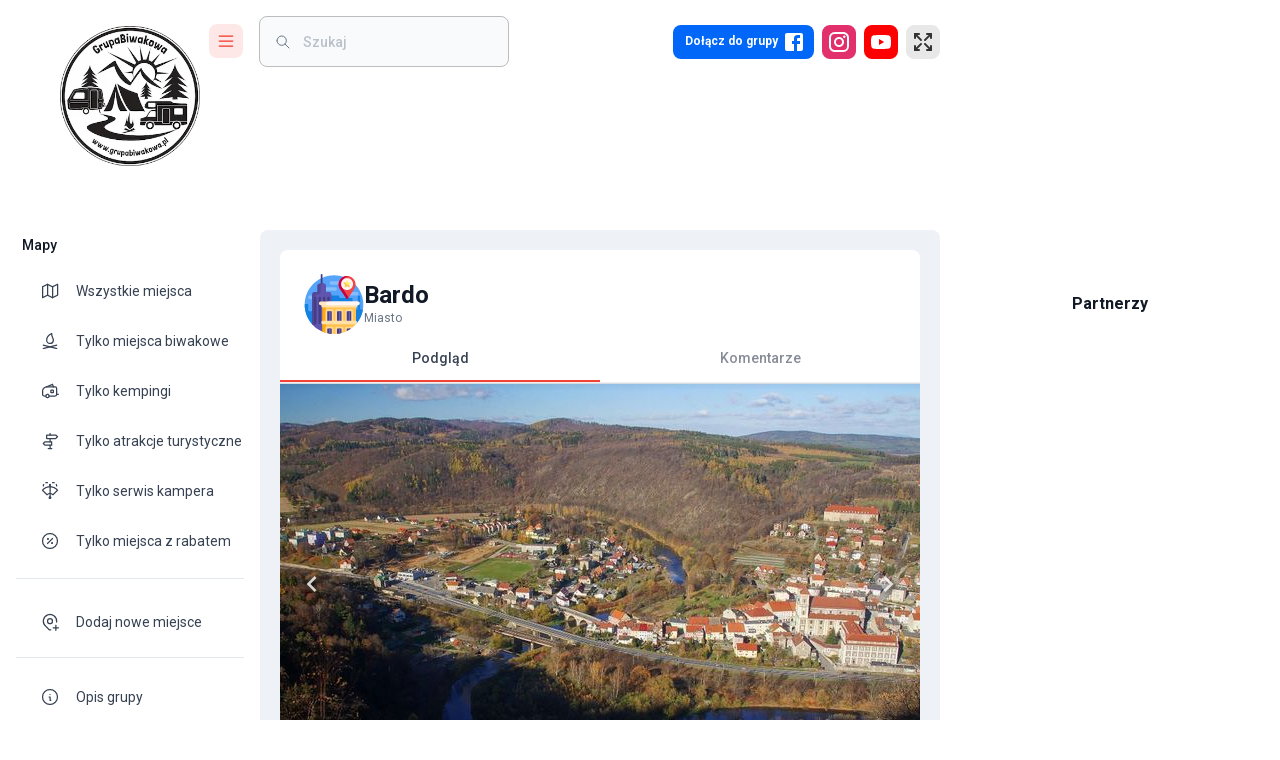

--- FILE ---
content_type: text/html; charset=utf-8
request_url: https://grupabiwakowa.pl/bardo
body_size: 52536
content:
<!DOCTYPE html><html lang="pl"><head><meta charSet="utf-8"/><meta name="viewport" content="width=device-width, initial-scale=1"/><link rel="preload" as="image" imageSrcSet="/_next/image?url=%2Fassets%2Fimages%2Flogo.png&amp;w=256&amp;q=75 1x, /_next/image?url=%2Fassets%2Fimages%2Flogo.png&amp;w=384&amp;q=75 2x" fetchPriority="high"/><link rel="preload" as="image" href="https://api.grupabiwakowa.pl/storage/users/65504/921761605563916.jpg"/><link rel="preload" as="image" href="https://api.grupabiwakowa.pl/storage/users/2/96c3f53d-1c0c-4592-9133-04b7792919fb.jpg"/><link rel="stylesheet" href="/_next/static/css/24e991a9e864d1af.css" data-precedence="next"/><link rel="stylesheet" href="/_next/static/css/d10ab41dbe8f4b27.css" data-precedence="next"/><link rel="stylesheet" href="/_next/static/css/ef46db3751d8e999.css" data-precedence="next"/><link rel="stylesheet" href="/_next/static/css/b099a885cb673491.css" data-precedence="next"/><link rel="preload" as="script" fetchPriority="low" href="/_next/static/chunks/webpack-ccabb359cb222678.js"/><script src="/_next/static/chunks/fd9d1056-105f6b8b21feb534.js" async=""></script><script src="/_next/static/chunks/7023-214727ad9cc81ae2.js" async=""></script><script src="/_next/static/chunks/main-app-f169616871aaacd8.js" async=""></script><script src="/_next/static/chunks/6443-a2174a4f250ab708.js" async=""></script><script src="/_next/static/chunks/app/loading-18a213914b01ed3e.js" async=""></script><script src="/_next/static/chunks/5969-dc524ed3bed5639b.js" async=""></script><script src="/_next/static/chunks/5195-6c9117969a203ea8.js" async=""></script><script src="/_next/static/chunks/9118-f411d2edbe5ec27d.js" async=""></script><script src="/_next/static/chunks/7138-f7585fb46646389b.js" async=""></script><script src="/_next/static/chunks/5691-a0693266a993d182.js" async=""></script><script src="/_next/static/chunks/3930-580c90295d6bbbf6.js" async=""></script><script src="/_next/static/chunks/app/global-error-71be9b673a1db737.js" async=""></script><script src="/_next/static/chunks/4254-0a40cb7e1dd54ac4.js" async=""></script><script src="/_next/static/chunks/2675-fadb878d596651ae.js" async=""></script><script src="/_next/static/chunks/8888-b3acc5427201397f.js" async=""></script><script src="/_next/static/chunks/2126-69069facdf3b2164.js" async=""></script><script src="/_next/static/chunks/4812-c3298cc0145c57e0.js" async=""></script><script src="/_next/static/chunks/251-b99cbe9dad6d535e.js" async=""></script><script src="/_next/static/chunks/7405-580880e80b68665e.js" async=""></script><script src="/_next/static/chunks/3199-d44475ab274c9f8b.js" async=""></script><script src="/_next/static/chunks/866-abc60cb00ac51fdb.js" async=""></script><script src="/_next/static/chunks/4625-0205caae838586c5.js" async=""></script><script src="/_next/static/chunks/3352-bad5c79458e72aac.js" async=""></script><script src="/_next/static/chunks/992-0ce9821c13fd21a2.js" async=""></script><script src="/_next/static/chunks/265-ecd4e06d23f283ce.js" async=""></script><script src="/_next/static/chunks/2986-fe0dd79ddf4fdbc2.js" async=""></script><script src="/_next/static/chunks/1420-f58f06b34aa1f79b.js" async=""></script><script src="/_next/static/chunks/5323-da2b2e7ce4a8a683.js" async=""></script><script src="/_next/static/chunks/4848-e68cc631bc2f32df.js" async=""></script><script src="/_next/static/chunks/5630-a4e31af23b552d4e.js" async=""></script><script src="/_next/static/chunks/app/%5Blocale%5D/(main)/layout-f5656fa448fde57a.js" async=""></script><script src="/_next/static/chunks/68-09b40b346046ccae.js" async=""></script><script src="/_next/static/chunks/app/error-a30e52ff2b061833.js" async=""></script><script src="/_next/static/chunks/app/layout-d3270c991ced5185.js" async=""></script><script src="/_next/static/chunks/8287-b57de23b7ff0e180.js" async=""></script><script src="/_next/static/chunks/1053-cf69fc02f1e9fb9a.js" async=""></script><script src="/_next/static/chunks/2539-f0b8d3d52a6fa531.js" async=""></script><script src="/_next/static/chunks/app/%5Blocale%5D/layout-2a79435522596f3a.js" async=""></script><script src="/_next/static/chunks/app/%5Blocale%5D/error-750f384a3ac33f6a.js" async=""></script><script src="/_next/static/chunks/9806-ccede4cb985dc00f.js" async=""></script><script src="/_next/static/chunks/761-dc519f70cb671393.js" async=""></script><script src="/_next/static/chunks/5904-de053eabccf9b362.js" async=""></script><script src="/_next/static/chunks/5209-be3a30649db018f8.js" async=""></script><script src="/_next/static/chunks/3144-2e8bede76c8ca39f.js" async=""></script><script src="/_next/static/chunks/1100-9e7baf8a33a4f715.js" async=""></script><script src="/_next/static/chunks/8247-dab9660fc501217b.js" async=""></script><script src="/_next/static/chunks/app/%5Blocale%5D/(main)/%5Bslug%5D/page-4ee8bf2981c3cc2a.js" async=""></script><link rel="preload" href="https://pagead2.googlesyndication.com/pagead/js/adsbygoogle.js?client=ca-pub-9084466992856098" as="script"/><title>Bardo – Grupa Biwakowa – Campingi – Dzikie Miejscówki – Atrakcje</title><meta name="description" content="Niewielkie miasteczko, za to z wieloma zabytkami, malowniczo położone w przełomie Nysy Kłodzkie, w Sudetach, na Dolnym Śląsku. Pierwsza wzmianka o miejscowości…"/><link rel="canonical" href="https://grupabiwakowa.pl/bardo"/><meta property="og:title" content="Bardo"/><meta property="og:description" content="Niewielkie miasteczko, za to z wieloma zabytkami, malowniczo położone w przełomie Nysy Kłodzkie, w Sudetach, na Dolnym Śląsku. Pierwsza wzmianka o miejscowości…"/><meta property="og:image" content="https://api.grupabiwakowa.pl/storage/places/4478/12186490_993553374021923_887699963322088046_o.jpg"/><meta property="og:image" content="https://api.grupabiwakowa.pl/storage/places/4478/12186609_993564700687457_8311053827877244485_o.jpg"/><meta property="og:image" content="https://api.grupabiwakowa.pl/storage/places/4478/12186380_993544987356095_940022046071791645_o.jpg"/><meta property="og:image" content="https://api.grupabiwakowa.pl/storage/places/4478/11057207_993557894021471_4005134967528256144_o.jpg"/><meta property="og:image" content="https://api.grupabiwakowa.pl/storage/places/4478/10623738_993557897354804_8804557747871459908_o.jpg"/><meta property="og:image" content="https://api.grupabiwakowa.pl/storage/places/4478/12186425_993549040689023_3678421674573279932_o.jpg"/><meta property="og:image" content="https://api.grupabiwakowa.pl/storage/images/og-image.jpg"/><meta property="og:type" content="website"/><meta name="twitter:card" content="summary_large_image"/><meta name="twitter:title" content="Bardo"/><meta name="twitter:description" content="Niewielkie miasteczko, za to z wieloma zabytkami, malowniczo położone w przełomie Nysy Kłodzkie, w Sudetach, na Dolnym Śląsku. Pierwsza wzmianka o miejscowości…"/><meta name="twitter:image" content="https://api.grupabiwakowa.pl/storage/places/4478/12186490_993553374021923_887699963322088046_o.jpg"/><meta name="twitter:image" content="https://api.grupabiwakowa.pl/storage/places/4478/12186609_993564700687457_8311053827877244485_o.jpg"/><meta name="twitter:image" content="https://api.grupabiwakowa.pl/storage/places/4478/12186380_993544987356095_940022046071791645_o.jpg"/><meta name="twitter:image" content="https://api.grupabiwakowa.pl/storage/places/4478/11057207_993557894021471_4005134967528256144_o.jpg"/><meta name="twitter:image" content="https://api.grupabiwakowa.pl/storage/places/4478/10623738_993557897354804_8804557747871459908_o.jpg"/><meta name="twitter:image" content="https://api.grupabiwakowa.pl/storage/places/4478/12186425_993549040689023_3678421674573279932_o.jpg"/><meta name="twitter:image" content="https://api.grupabiwakowa.pl/storage/images/og-image.jpg"/><meta name="next-size-adjust"/><script src="/_next/static/chunks/polyfills-78c92fac7aa8fdd8.js" noModule=""></script><style data-emotion="mui r1fvju brs14t k008qs 1rintrn 36jxlh 13bwsjy 6izw9z qpq9bu 1kflv2j 35a80v 14tvywr b95f0i kmonoq d47f85 d0uhtl 14wzjq4 1g7sud 1s7fq57 7e5fo6 13tqxrv ttc1dx 1prfaxn 1q7is8 1a6giau 1mz5e1d 1g019rd n7g874 ihdtdm 0 i9gxme wq58vk 6t4o7b zerowh 7z2w91 vubbuv 1isemmb 1dpjsb5 1hraia7 x5suyr 1gbtas2 t3d3gi 10q9jzs 18lef68 1ybmgg 6pxj5d ahtgec 16d3tyh 1wsfaxy 1n2mv2k 1hw29i9 19o40po 12lwefk 66jmho gkdsvh 1o67hnq 14pa9wv sqh3xd zoupnl wau0gz 1gnj0ap 1g8pmhk 1ontqvh wcjrab n2ifm1 f48752 9t26qk 1hnm6b6 x4fm3m mm2ibl 1bir1xb 3ywskb 10gnumi 1kplmov 6yozwd d3spif za0c8r 11qjisw yk0jid aa9eng 68x31o 1xge5ju 1bx284h 1rr4qq7 1uti7i qx78sb 9w4wkt 1v6kbpr sc9gfg 18jpbi7 1l4gzjr 1u077cl ebjkc enb1eo yasiti 1xgx631 1d3bbye 15j76c0 19w7ejk 1vr5dwo 6rw1ud 117iy9u u0woxc e361ex v3z1wi gpas9y e41pg8 1slrfzg 1rmmmnj fm7rsz 9z11rn 1tyc9pb 1h2yj1z 3w1c3c 1c2nmzn 1nhbfvy oo6rtd u4p24i dvxtzn jkscjg 79elbk 1xh6k8t 1cw4hi4 1cfrsei okp1yw 18mhetb 7tvpyq 161yvpi 13pnfqm tesht2 1p2iyh7 1dlofu1 1l0313i 1hy9t21 ga1bzn 1zo2vp 149sczi 2710y2 17imhe8 1wd419u 1xck5so 1ua0nhy lf9e6k 1c3tu5h 1d9n8ql 881gzo 11sdw0o q4iy41">html{-webkit-font-smoothing:antialiased;-moz-osx-font-smoothing:grayscale;box-sizing:border-box;-webkit-text-size-adjust:100%;}*,*::before,*::after{box-sizing:inherit;}strong,b{font-weight:700;}body{margin:0;color:#364152;font-size:0.875rem;font-weight:400;line-height:1.334em;font-family:'__Roboto_22ceb1','__Roboto_Fallback_22ceb1';background-color:#fff;}@media print{body{background-color:#fff;}}body::backdrop{background-color:#fff;}.mui-brs14t.notistack-MuiContent-default{background-color:#424242;}.mui-brs14t.notistack-MuiContent-error{background-color:#f44336;}.mui-brs14t.notistack-MuiContent-success{background-color:#00e676;}.mui-brs14t.notistack-MuiContent-info{background-color:#0288d1;}.mui-brs14t.notistack-MuiContent-warning{background-color:#ffe57f;}.mui-k008qs{display:-webkit-box;display:-webkit-flex;display:-ms-flexbox;display:flex;}.mui-1rintrn{display:-webkit-box;display:-webkit-flex;display:-ms-flexbox;display:flex;-webkit-flex-direction:column;-ms-flex-direction:column;flex-direction:column;width:100%;box-sizing:border-box;-webkit-flex-shrink:0;-ms-flex-negative:0;flex-shrink:0;position:fixed;z-index:1100;top:0;left:auto;right:0;color:inherit;background-color:#fff;right:auto;}@media print{.mui-1rintrn{position:absolute;}}@media (min-width:1200px){.mui-1rintrn{width:calc(100% - 340px);}}.mui-36jxlh{background-color:#fff;color:#364152;-webkit-transition:box-shadow 300ms cubic-bezier(0.4, 0, 0.2, 1) 0ms;transition:box-shadow 300ms cubic-bezier(0.4, 0, 0.2, 1) 0ms;box-shadow:none;background-image:none;display:-webkit-box;display:-webkit-flex;display:-ms-flexbox;display:flex;-webkit-flex-direction:column;-ms-flex-direction:column;flex-direction:column;width:100%;box-sizing:border-box;-webkit-flex-shrink:0;-ms-flex-negative:0;flex-shrink:0;position:fixed;z-index:1100;top:0;left:auto;right:0;color:inherit;background-color:#fff;right:auto;}@media print{.mui-36jxlh{position:absolute;}}@media (min-width:1200px){.mui-36jxlh{width:calc(100% - 340px);}}.mui-13bwsjy{position:relative;display:-webkit-box;display:-webkit-flex;display:-ms-flexbox;display:flex;-webkit-align-items:center;-webkit-box-align:center;-ms-flex-align:center;align-items:center;padding-left:16px;padding-right:16px;min-height:48px;display:-webkit-box;display:-webkit-flex;display:-ms-flexbox;display:flex;-webkit-align-items:flex-start;-webkit-box-align:flex-start;-ms-flex-align:flex-start;align-items:flex-start;padding:0px;}@media (min-width:600px){.mui-13bwsjy{padding-left:24px;padding-right:24px;}}@media (min-width: 600px){.mui-13bwsjy{min-height:48px;}}@media (min-width:600px){.mui-13bwsjy{padding-right:0px;}}.mui-6izw9z{width:219px;display:-webkit-box;display:-webkit-flex;display:-ms-flexbox;display:flex;-webkit-align-items:center;-webkit-box-align:center;-ms-flex-align:center;align-items:center;padding-top:24px;-webkit-transition:width 0.3s ease-in-out;transition:width 0.3s ease-in-out;}@media (max-width:899.95px){.mui-6izw9z{width:auto;}}@media (max-width:599.95px){.mui-6izw9z{margin-left:20px;}}.mui-qpq9bu{-webkit-box-flex:1;-webkit-flex-grow:1;-ms-flex-positive:1;flex-grow:1;}@media (min-width:0px){.mui-qpq9bu{display:none;}}@media (min-width:900px){.mui-qpq9bu{display:block;}}.mui-1kflv2j{position:absolute;-webkit-transition:all 0.3s ease-in-out;transition:all 0.3s ease-in-out;top:26px;left:60px;}.mui-35a80v{display:block;-webkit-transition:all 0.3s ease-in-out;transition:all 0.3s ease-in-out;}.mui-14tvywr{position:relative;display:-webkit-box;display:-webkit-flex;display:-ms-flexbox;display:flex;-webkit-align-items:center;-webkit-box-align:center;-ms-flex-align:center;align-items:center;-webkit-box-pack:center;-ms-flex-pack:center;-webkit-justify-content:center;justify-content:center;-webkit-flex-shrink:0;-ms-flex-negative:0;flex-shrink:0;width:40px;height:40px;font-family:'__Roboto_22ceb1','__Roboto_Fallback_22ceb1';font-size:1.25rem;line-height:1;border-radius:50%;overflow:hidden;-webkit-user-select:none;-moz-user-select:none;-ms-user-select:none;user-select:none;border-radius:4px;color:#fff;background-color:#bdbdbd;color:#333;background:#a1a1a1;cursor:pointer;border-radius:8px;width:34px;height:34px;font-size:1.2rem;overflow:hidden;-webkit-transition:all .2s ease-in-out;transition:all .2s ease-in-out;background:#fee8e7;color:#f13429;}@media (min-width:900px){.mui-14tvywr{left:0;}}.mui-14tvywr:hover{background:#f13429;color:#fee8e7;}.mui-b95f0i{display:-webkit-box;display:-webkit-flex;display:-ms-flexbox;display:flex;-webkit-flex-direction:column;-ms-flex-direction:column;flex-direction:column;-webkit-flex:1;-ms-flex:1;flex:1;}.mui-kmonoq{display:-webkit-box;display:-webkit-flex;display:-ms-flexbox;display:flex;-webkit-box-flex:1;-webkit-flex-grow:1;-ms-flex-positive:1;flex-grow:1;-webkit-align-items:center;-webkit-box-align:center;-ms-flex-align:center;align-items:center;padding-top:16px;padding-bottom:16px;}@media (max-width:1199.95px){.mui-kmonoq{padding-right:20px;}}@media (max-width:899.95px){.mui-kmonoq{padding-top:24px;padding-right:20px;}}@media (max-width:599.95px){.mui-kmonoq{padding-top:24px;padding-right:10px;}}@media (min-width:0px){.mui-d47f85{display:block;}}@media (min-width:900px){.mui-d47f85{display:none;}}.mui-d0uhtl{margin-left:16px;}.mui-14wzjq4{cursor:pointer;border-radius:8px;width:34px;height:34px;font-size:1.2rem;background:#fee8e7;color:#f13429;}.mui-14wzjq4:hover{background:#f13429;color:#fee8e7;}.mui-1g7sud{position:relative;display:-webkit-box;display:-webkit-flex;display:-ms-flexbox;display:flex;-webkit-align-items:center;-webkit-box-align:center;-ms-flex-align:center;align-items:center;-webkit-box-pack:center;-ms-flex-pack:center;-webkit-justify-content:center;justify-content:center;-webkit-flex-shrink:0;-ms-flex-negative:0;flex-shrink:0;width:40px;height:40px;font-family:'__Roboto_22ceb1','__Roboto_Fallback_22ceb1';font-size:1.25rem;line-height:1;border-radius:50%;overflow:hidden;-webkit-user-select:none;-moz-user-select:none;-ms-user-select:none;user-select:none;border-radius:4px;color:#fff;background-color:#bdbdbd;color:#333;background:#a1a1a1;cursor:pointer;border-radius:8px;width:34px;height:34px;font-size:1.2rem;background:#fee8e7;color:#f13429;}.mui-1g7sud:hover{background:#f13429;color:#fee8e7;}.mui-1s7fq57{z-index:1100;width:99%;top:-55px!important;padding:0 12px;}@media (max-width:599.95px){.mui-1s7fq57{padding:0 10px;}}.mui-7e5fo6{z-index:1100;width:99%;top:-55px!important;padding:0 12px;}@media (max-width:599.95px){.mui-7e5fo6{padding:0 10px;}}@media (min-width:0px){.mui-13tqxrv{display:none;}}@media (min-width:900px){.mui-13tqxrv{display:block;}}.mui-ttc1dx{width:434px;margin-left:16px;padding-left:16px;padding-right:16px;}.mui-ttc1dx input{background:transparent!important;padding-left:4px!important;}@media (max-width:1535.95px){.mui-ttc1dx{width:250px;}}@media (max-width:899.95px){.mui-ttc1dx{width:100%;margin-left:4px;background:#fff;}}@-webkit-keyframes mui-auto-fill{from{display:block;}}@keyframes mui-auto-fill{from{display:block;}}@-webkit-keyframes mui-auto-fill-cancel{from{display:block;}}@keyframes mui-auto-fill-cancel{from{display:block;}}.mui-1q7is8{font-size:0.875rem;font-weight:400;line-height:1.4375em;font-family:'__Roboto_22ceb1','__Roboto_Fallback_22ceb1';color:#364152;box-sizing:border-box;position:relative;cursor:text;display:-webkit-inline-box;display:-webkit-inline-flex;display:-ms-inline-flexbox;display:inline-flex;-webkit-align-items:center;-webkit-box-align:center;-ms-flex-align:center;align-items:center;position:relative;border-radius:4px;padding-left:14px;background:#f8fafc;border-radius:8px;width:434px;margin-left:16px;padding-left:16px;padding-right:16px;}.mui-1q7is8.Mui-disabled{color:rgba(0, 0, 0, 0.38);cursor:default;}.mui-1q7is8:hover .MuiOutlinedInput-notchedOutline{border-color:#364152;}@media (hover: none){.mui-1q7is8:hover .MuiOutlinedInput-notchedOutline{border-color:rgba(0, 0, 0, 0.23);}}.mui-1q7is8.Mui-focused .MuiOutlinedInput-notchedOutline{border-color:#424242;border-width:2px;}.mui-1q7is8.Mui-error .MuiOutlinedInput-notchedOutline{border-color:#f44336;}.mui-1q7is8.Mui-disabled .MuiOutlinedInput-notchedOutline{border-color:rgba(0, 0, 0, 0.26);}.mui-1q7is8 .MuiOutlinedInput-notchedOutline{border-color:#bdbdbd;}.mui-1q7is8:hover $notchedOutline{border-color:#e8e8e8;}.mui-1q7is8.MuiInputBase-multiline{padding:1px;}.mui-1q7is8 input{background:transparent!important;padding-left:4px!important;}@media (max-width:1535.95px){.mui-1q7is8{width:250px;}}@media (max-width:899.95px){.mui-1q7is8{width:100%;margin-left:4px;background:#fff;}}.mui-1a6giau{display:-webkit-box;display:-webkit-flex;display:-ms-flexbox;display:flex;height:0.01em;max-height:2em;-webkit-align-items:center;-webkit-box-align:center;-ms-flex-align:center;align-items:center;white-space:nowrap;color:rgba(0, 0, 0, 0.54);margin-right:8px;}.mui-1mz5e1d{font:inherit;letter-spacing:inherit;color:currentColor;padding:4px 0 5px;border:0;box-sizing:content-box;background:none;height:1.4375em;margin:0;-webkit-tap-highlight-color:transparent;display:block;min-width:0;width:100%;-webkit-animation-name:mui-auto-fill-cancel;animation-name:mui-auto-fill-cancel;-webkit-animation-duration:10ms;animation-duration:10ms;color:#121926;padding:16.5px 14px;padding-left:0;font-weight:500;background:#f8fafc;padding:15.5px 14px;border-radius:8px;padding-left:4px;}.mui-1mz5e1d::-webkit-input-placeholder{color:currentColor;opacity:0.42;-webkit-transition:opacity 200ms cubic-bezier(0.4, 0, 0.2, 1) 0ms;transition:opacity 200ms cubic-bezier(0.4, 0, 0.2, 1) 0ms;}.mui-1mz5e1d::-moz-placeholder{color:currentColor;opacity:0.42;-webkit-transition:opacity 200ms cubic-bezier(0.4, 0, 0.2, 1) 0ms;transition:opacity 200ms cubic-bezier(0.4, 0, 0.2, 1) 0ms;}.mui-1mz5e1d:-ms-input-placeholder{color:currentColor;opacity:0.42;-webkit-transition:opacity 200ms cubic-bezier(0.4, 0, 0.2, 1) 0ms;transition:opacity 200ms cubic-bezier(0.4, 0, 0.2, 1) 0ms;}.mui-1mz5e1d::-ms-input-placeholder{color:currentColor;opacity:0.42;-webkit-transition:opacity 200ms cubic-bezier(0.4, 0, 0.2, 1) 0ms;transition:opacity 200ms cubic-bezier(0.4, 0, 0.2, 1) 0ms;}.mui-1mz5e1d:focus{outline:0;}.mui-1mz5e1d:invalid{box-shadow:none;}.mui-1mz5e1d::-webkit-search-decoration{-webkit-appearance:none;}label[data-shrink=false]+.MuiInputBase-formControl .mui-1mz5e1d::-webkit-input-placeholder{opacity:0!important;}label[data-shrink=false]+.MuiInputBase-formControl .mui-1mz5e1d::-moz-placeholder{opacity:0!important;}label[data-shrink=false]+.MuiInputBase-formControl .mui-1mz5e1d:-ms-input-placeholder{opacity:0!important;}label[data-shrink=false]+.MuiInputBase-formControl .mui-1mz5e1d::-ms-input-placeholder{opacity:0!important;}label[data-shrink=false]+.MuiInputBase-formControl .mui-1mz5e1d:focus::-webkit-input-placeholder{opacity:0.42;}label[data-shrink=false]+.MuiInputBase-formControl .mui-1mz5e1d:focus::-moz-placeholder{opacity:0.42;}label[data-shrink=false]+.MuiInputBase-formControl .mui-1mz5e1d:focus:-ms-input-placeholder{opacity:0.42;}label[data-shrink=false]+.MuiInputBase-formControl .mui-1mz5e1d:focus::-ms-input-placeholder{opacity:0.42;}.mui-1mz5e1d.Mui-disabled{opacity:1;-webkit-text-fill-color:rgba(0, 0, 0, 0.38);}.mui-1mz5e1d:-webkit-autofill{-webkit-animation-duration:5000s;animation-duration:5000s;-webkit-animation-name:mui-auto-fill;animation-name:mui-auto-fill;}.mui-1mz5e1d::-webkit-input-placeholder{color:#697586;font-size:0.875rem;}.mui-1mz5e1d::-moz-placeholder{color:#697586;font-size:0.875rem;}.mui-1mz5e1d:-ms-input-placeholder{color:#697586;font-size:0.875rem;}.mui-1mz5e1d::placeholder{color:#697586;font-size:0.875rem;}.mui-1mz5e1d:-webkit-autofill{border-radius:inherit;}.mui-1mz5e1d.MuiInputBase-inputSizeSmall{padding:10px 14px;}.mui-1mz5e1d.MuiInputBase-inputSizeSmall.MuiInputBase-inputAdornedStart{padding-left:0;}.mui-1g019rd{border-color:rgba(0, 0, 0, 0.23);border-radius:8px;}.mui-n7g874{text-align:left;position:absolute;bottom:0;right:0;top:-5px;left:0;margin:0;padding:0 8px;pointer-events:none;border-radius:inherit;border-style:solid;border-width:1px;overflow:hidden;min-width:0%;border-color:rgba(0, 0, 0, 0.23);border-radius:8px;}.mui-ihdtdm{float:unset;width:auto;overflow:hidden;padding:0;line-height:11px;-webkit-transition:width 150ms cubic-bezier(0.0, 0, 0.2, 1) 0ms;transition:width 150ms cubic-bezier(0.0, 0, 0.2, 1) 0ms;}.mui-i9gxme{-webkit-box-flex:1;-webkit-flex-grow:1;-ms-flex-positive:1;flex-grow:1;}.mui-wq58vk{-webkit-text-decoration:none;text-decoration:none;-webkit-tap-highlight-color:transparent;}.mui-6t4o7b{margin:0;font:inherit;color:#424242;-webkit-text-decoration:none;text-decoration:none;-webkit-tap-highlight-color:transparent;}.mui-zerowh{position:relative;display:-webkit-box;display:-webkit-flex;display:-ms-flexbox;display:flex;-webkit-align-items:center;-webkit-box-align:center;-ms-flex-align:center;align-items:center;-webkit-box-pack:center;-ms-flex-pack:center;-webkit-justify-content:center;justify-content:center;-webkit-flex-shrink:0;-ms-flex-negative:0;flex-shrink:0;width:40px;height:40px;font-family:'__Roboto_22ceb1','__Roboto_Fallback_22ceb1';font-size:1.25rem;line-height:1;border-radius:50%;overflow:hidden;-webkit-user-select:none;-moz-user-select:none;-ms-user-select:none;user-select:none;border-radius:4px;color:#fff;background-color:#bdbdbd;color:#333;background:#a1a1a1;cursor:pointer;border-radius:8px;height:34px;font-size:1.2rem;padding-left:8px;padding-right:8px;background:#0067f9;color:#fff;-webkit-transition:all .2s ease-in-out;transition:all .2s ease-in-out;}@media (min-width:0px){.mui-zerowh{width:34px;}}@media (min-width:600px){.mui-zerowh{width:auto;}}.mui-zerowh:hover{background:#003bb4;}.mui-7z2w91{margin:0;font-weight:500;color:#121926;font-size:0.75rem;font-family:'__Roboto_22ceb1','__Roboto_Fallback_22ceb1';line-height:1.6;color:#fff;font-weight:600;margin-left:4px;margin-right:4px;}@media (min-width:0px){.mui-7z2w91{display:none;}}@media (min-width:600px){.mui-7z2w91{display:block;}}.mui-vubbuv{-webkit-user-select:none;-moz-user-select:none;-ms-user-select:none;user-select:none;width:1em;height:1em;display:inline-block;fill:currentColor;-webkit-flex-shrink:0;-ms-flex-negative:0;flex-shrink:0;-webkit-transition:fill 200ms cubic-bezier(0.4, 0, 0.2, 1) 0ms;transition:fill 200ms cubic-bezier(0.4, 0, 0.2, 1) 0ms;font-size:1.5rem;}.mui-1isemmb{margin-left:8px;}.mui-1dpjsb5{position:relative;display:-webkit-box;display:-webkit-flex;display:-ms-flexbox;display:flex;-webkit-align-items:center;-webkit-box-align:center;-ms-flex-align:center;align-items:center;-webkit-box-pack:center;-ms-flex-pack:center;-webkit-justify-content:center;justify-content:center;-webkit-flex-shrink:0;-ms-flex-negative:0;flex-shrink:0;width:40px;height:40px;font-family:'__Roboto_22ceb1','__Roboto_Fallback_22ceb1';font-size:1.25rem;line-height:1;border-radius:50%;overflow:hidden;-webkit-user-select:none;-moz-user-select:none;-ms-user-select:none;user-select:none;border-radius:4px;color:#fff;background-color:#bdbdbd;color:#333;background:#a1a1a1;cursor:pointer;border-radius:8px;width:34px;height:34px;font-size:1.2rem;background:#E1306C;color:#fff;-webkit-transition:all .2s ease-in-out;transition:all .2s ease-in-out;}.mui-1dpjsb5:hover{background:#C13584;}.mui-1hraia7{position:relative;display:-webkit-box;display:-webkit-flex;display:-ms-flexbox;display:flex;-webkit-align-items:center;-webkit-box-align:center;-ms-flex-align:center;align-items:center;-webkit-box-pack:center;-ms-flex-pack:center;-webkit-justify-content:center;justify-content:center;-webkit-flex-shrink:0;-ms-flex-negative:0;flex-shrink:0;width:40px;height:40px;font-family:'__Roboto_22ceb1','__Roboto_Fallback_22ceb1';font-size:1.25rem;line-height:1;border-radius:50%;overflow:hidden;-webkit-user-select:none;-moz-user-select:none;-ms-user-select:none;user-select:none;border-radius:4px;color:#fff;background-color:#bdbdbd;color:#333;background:#a1a1a1;cursor:pointer;border-radius:8px;width:34px;height:34px;font-size:1.2rem;padding-left:8px;padding-right:8px;background:#FF0000;color:#fff;-webkit-transition:all .2s ease-in-out;transition:all .2s ease-in-out;}.mui-1hraia7:hover{background:#CC0000;}.mui-x5suyr{position:relative;display:-webkit-box;display:-webkit-flex;display:-ms-flexbox;display:flex;-webkit-align-items:center;-webkit-box-align:center;-ms-flex-align:center;align-items:center;-webkit-box-pack:center;-ms-flex-pack:center;-webkit-justify-content:center;justify-content:center;-webkit-flex-shrink:0;-ms-flex-negative:0;flex-shrink:0;width:40px;height:40px;font-family:'__Roboto_22ceb1','__Roboto_Fallback_22ceb1';font-size:1.25rem;line-height:1;border-radius:50%;overflow:hidden;-webkit-user-select:none;-moz-user-select:none;-ms-user-select:none;user-select:none;border-radius:4px;color:#fff;background-color:#bdbdbd;color:#333;background:#a1a1a1;cursor:pointer;border-radius:8px;width:34px;height:34px;font-size:1.2rem;border:1px solid;border-color:#e8e8e8;background:#e8e8e8;color:#333;-webkit-transition:all .2s ease-in-out;transition:all .2s ease-in-out;}.mui-x5suyr[aria-controls="menu-list-grow"],.mui-x5suyr:hover{border-color:#424242;background:#424242;color:#e8e8e8;}.mui-1gbtas2{z-index:1500;pointer-events:none;}.mui-t3d3gi{z-index:1500;pointer-events:none;}@media (min-width:0px){.mui-10q9jzs{display:block;}}@media (min-width:600px){.mui-10q9jzs{display:none;}}.mui-18lef68{width:auto;}@media (min-width:900px){.mui-18lef68{-webkit-flex-shrink:0;-ms-flex-negative:0;flex-shrink:0;}}.mui-1ybmgg{width:260px;border-right:none;-webkit-flex-shrink:0;-ms-flex-negative:0;flex-shrink:0;white-space:nowrap;box-sizing:border-box;z-index:1099;background:#fff;overflow-x:hidden;box-shadow:none;-webkit-transition:width 425ms cubic-bezier(0.4, 0, 0.6, 1) 0ms;transition:width 425ms cubic-bezier(0.4, 0, 0.6, 1) 0ms;}.mui-1ybmgg .MuiDrawer-paper{width:260px;border-right:none;z-index:1099;background:#fff;overflow-x:hidden;box-shadow:none;-webkit-transition:width 425ms cubic-bezier(0.4, 0, 0.6, 1) 0ms;transition:width 425ms cubic-bezier(0.4, 0, 0.6, 1) 0ms;}.mui-6pxj5d{-webkit-flex:0 0 auto;-ms-flex:0 0 auto;flex:0 0 auto;width:260px;border-right:none;-webkit-flex-shrink:0;-ms-flex-negative:0;flex-shrink:0;white-space:nowrap;box-sizing:border-box;z-index:1099;background:#fff;overflow-x:hidden;box-shadow:none;-webkit-transition:width 425ms cubic-bezier(0.4, 0, 0.6, 1) 0ms;transition:width 425ms cubic-bezier(0.4, 0, 0.6, 1) 0ms;}.mui-6pxj5d .MuiDrawer-paper{width:260px;border-right:none;z-index:1099;background:#fff;overflow-x:hidden;box-shadow:none;-webkit-transition:width 425ms cubic-bezier(0.4, 0, 0.6, 1) 0ms;transition:width 425ms cubic-bezier(0.4, 0, 0.6, 1) 0ms;}.mui-ahtgec{overflow-y:auto;display:-webkit-box;display:-webkit-flex;display:-ms-flexbox;display:flex;-webkit-flex-direction:column;-ms-flex-direction:column;flex-direction:column;height:100%;-webkit-flex:1 0 auto;-ms-flex:1 0 auto;flex:1 0 auto;z-index:1200;-webkit-overflow-scrolling:touch;position:fixed;top:0;outline:0;left:0;border-right:1px solid #e3e8ef;}.mui-16d3tyh{background-color:#fff;color:#364152;-webkit-transition:box-shadow 300ms cubic-bezier(0.4, 0, 0.2, 1) 0ms;transition:box-shadow 300ms cubic-bezier(0.4, 0, 0.2, 1) 0ms;box-shadow:none;background-image:none;overflow-y:auto;display:-webkit-box;display:-webkit-flex;display:-ms-flexbox;display:flex;-webkit-flex-direction:column;-ms-flex-direction:column;flex-direction:column;height:100%;-webkit-flex:1 0 auto;-ms-flex:1 0 auto;flex:1 0 auto;z-index:1200;-webkit-overflow-scrolling:touch;position:fixed;top:0;outline:0;left:0;border-right:1px solid #e3e8ef;}.mui-1wsfaxy{display:-webkit-box;display:-webkit-flex;display:-ms-flexbox;display:flex;-webkit-flex-direction:column;-ms-flex-direction:column;flex-direction:column;gap:16px;padding:16px;-webkit-box-pack:center;-ms-flex-pack:center;-webkit-justify-content:center;justify-content:center;}@media (min-width:0px){.mui-1wsfaxy{visibility:visible;}}@media (min-width:900px){.mui-1wsfaxy{visibility:hidden;}}.mui-1n2mv2k{display:-webkit-box;display:-webkit-flex;display:-ms-flexbox;display:flex;-webkit-box-pack:center;-ms-flex-pack:center;-webkit-justify-content:center;justify-content:center;-webkit-align-items:center;-webkit-box-align:center;-ms-flex-align:center;align-items:center;}.mui-1hw29i9{margin-top:12px;}.mui-19o40po{list-style:none;margin:0;padding:0;position:relative;padding-top:0;padding-bottom:8px;}.mui-12lwefk{margin:0;font-size:0.75rem;color:#697586;font-weight:400;font-family:'__Roboto_22ceb1','__Roboto_Fallback_22ceb1';line-height:1.66;margin-bottom:0.35em;display:block;color:#121926;font-size:0.875rem;font-weight:500;padding:6px;text-transform:capitalize;margin-top:10px;}.mui-66jmho{display:-webkit-box;display:-webkit-flex;display:-ms-flexbox;display:flex;-webkit-box-flex:1;-webkit-flex-grow:1;-ms-flex-positive:1;flex-grow:1;-webkit-box-pack:start;-ms-flex-pack:start;-webkit-justify-content:flex-start;justify-content:flex-start;-webkit-align-items:center;-webkit-box-align:center;-ms-flex-align:center;align-items:center;position:relative;-webkit-text-decoration:none;text-decoration:none;min-width:0;box-sizing:border-box;text-align:left;padding-top:8px;padding-bottom:8px;-webkit-transition:background-color 150ms cubic-bezier(0.4, 0, 0.2, 1) 0ms;transition:background-color 150ms cubic-bezier(0.4, 0, 0.2, 1) 0ms;padding-left:16px;padding-right:16px;color:#364152;padding-top:10px;padding-bottom:10px;z-index:1201;border-radius:8px;margin-bottom:4px;padding-left:24px;}.mui-66jmho:hover{-webkit-text-decoration:none;text-decoration:none;background-color:rgba(0, 0, 0, 0.04);}@media (hover: none){.mui-66jmho:hover{background-color:transparent;}}.mui-66jmho.Mui-selected{background-color:rgba(66, 66, 66, 0.08);}.mui-66jmho.Mui-selected.Mui-focusVisible{background-color:rgba(66, 66, 66, 0.2);}.mui-66jmho.Mui-selected:hover{background-color:rgba(66, 66, 66, 0.12);}@media (hover: none){.mui-66jmho.Mui-selected:hover{background-color:rgba(66, 66, 66, 0.08);}}.mui-66jmho.Mui-focusVisible{background-color:rgba(0, 0, 0, 0.12);}.mui-66jmho.Mui-disabled{opacity:0.38;}.mui-66jmho.Mui-selected{color:#f13429;background-color:#fee8e7;}.mui-66jmho.Mui-selected:hover{background-color:#fee8e7;}.mui-66jmho.Mui-selected .MuiListItemIcon-root{color:#f13429;}.mui-66jmho:hover{background-color:#fee8e7;color:#f13429;}.mui-66jmho:hover .MuiListItemIcon-root{color:#f13429;}.mui-66jmho:hover{background:#fee8e7;}.mui-66jmho.Mui-selected{background:#fee8e7;color:#f44336;}.mui-66jmho.Mui-selected:hover{color:#f44336;background:#fee8e7;}.mui-gkdsvh{display:-webkit-inline-box;display:-webkit-inline-flex;display:-ms-inline-flexbox;display:inline-flex;-webkit-align-items:center;-webkit-box-align:center;-ms-flex-align:center;align-items:center;-webkit-box-pack:center;-ms-flex-pack:center;-webkit-justify-content:center;justify-content:center;position:relative;box-sizing:border-box;-webkit-tap-highlight-color:transparent;background-color:transparent;outline:0;border:0;margin:0;border-radius:0;padding:0;cursor:pointer;-webkit-user-select:none;-moz-user-select:none;-ms-user-select:none;user-select:none;vertical-align:middle;-moz-appearance:none;-webkit-appearance:none;-webkit-text-decoration:none;text-decoration:none;color:inherit;display:-webkit-box;display:-webkit-flex;display:-ms-flexbox;display:flex;-webkit-box-flex:1;-webkit-flex-grow:1;-ms-flex-positive:1;flex-grow:1;-webkit-box-pack:start;-ms-flex-pack:start;-webkit-justify-content:flex-start;justify-content:flex-start;-webkit-align-items:center;-webkit-box-align:center;-ms-flex-align:center;align-items:center;position:relative;-webkit-text-decoration:none;text-decoration:none;min-width:0;box-sizing:border-box;text-align:left;padding-top:8px;padding-bottom:8px;-webkit-transition:background-color 150ms cubic-bezier(0.4, 0, 0.2, 1) 0ms;transition:background-color 150ms cubic-bezier(0.4, 0, 0.2, 1) 0ms;padding-left:16px;padding-right:16px;color:#364152;padding-top:10px;padding-bottom:10px;z-index:1201;border-radius:8px;margin-bottom:4px;padding-left:24px;}.mui-gkdsvh::-moz-focus-inner{border-style:none;}.mui-gkdsvh.Mui-disabled{pointer-events:none;cursor:default;}@media print{.mui-gkdsvh{-webkit-print-color-adjust:exact;color-adjust:exact;}}.mui-gkdsvh:hover{-webkit-text-decoration:none;text-decoration:none;background-color:rgba(0, 0, 0, 0.04);}@media (hover: none){.mui-gkdsvh:hover{background-color:transparent;}}.mui-gkdsvh.Mui-selected{background-color:rgba(66, 66, 66, 0.08);}.mui-gkdsvh.Mui-selected.Mui-focusVisible{background-color:rgba(66, 66, 66, 0.2);}.mui-gkdsvh.Mui-selected:hover{background-color:rgba(66, 66, 66, 0.12);}@media (hover: none){.mui-gkdsvh.Mui-selected:hover{background-color:rgba(66, 66, 66, 0.08);}}.mui-gkdsvh.Mui-focusVisible{background-color:rgba(0, 0, 0, 0.12);}.mui-gkdsvh.Mui-disabled{opacity:0.38;}.mui-gkdsvh.Mui-selected{color:#f13429;background-color:#fee8e7;}.mui-gkdsvh.Mui-selected:hover{background-color:#fee8e7;}.mui-gkdsvh.Mui-selected .MuiListItemIcon-root{color:#f13429;}.mui-gkdsvh:hover{background-color:#fee8e7;color:#f13429;}.mui-gkdsvh:hover .MuiListItemIcon-root{color:#f13429;}.mui-gkdsvh:hover{background:#fee8e7;}.mui-gkdsvh.Mui-selected{background:#fee8e7;color:#f44336;}.mui-gkdsvh.Mui-selected:hover{color:#f44336;background:#fee8e7;}.mui-1o67hnq{display:-webkit-inline-box;display:-webkit-inline-flex;display:-ms-inline-flexbox;display:inline-flex;-webkit-align-items:center;-webkit-box-align:center;-ms-flex-align:center;align-items:center;-webkit-box-pack:center;-ms-flex-pack:center;-webkit-justify-content:center;justify-content:center;position:relative;box-sizing:border-box;-webkit-tap-highlight-color:transparent;background-color:transparent;outline:0;border:0;margin:0;border-radius:0;padding:0;cursor:pointer;-webkit-user-select:none;-moz-user-select:none;-ms-user-select:none;user-select:none;vertical-align:middle;-moz-appearance:none;-webkit-appearance:none;-webkit-text-decoration:none;text-decoration:none;color:inherit;border-radius:8px;}.mui-1o67hnq::-moz-focus-inner{border-style:none;}.mui-1o67hnq.Mui-disabled{pointer-events:none;cursor:default;}@media print{.mui-1o67hnq{-webkit-print-color-adjust:exact;color-adjust:exact;}}.mui-14pa9wv{min-width:56px;color:rgba(0, 0, 0, 0.54);-webkit-flex-shrink:0;-ms-flex-negative:0;flex-shrink:0;display:-webkit-inline-box;display:-webkit-inline-flex;display:-ms-inline-flexbox;display:inline-flex;color:#364152;min-width:36px;min-width:36px;color:#364152;}.mui-sqh3xd{-webkit-flex:1 1 auto;-ms-flex:1 1 auto;flex:1 1 auto;min-width:0;margin-top:4px;margin-bottom:4px;}.mui-sqh3xd .MuiListItemText-primary{color:#121926;}.mui-zoupnl{margin:0;font-size:0.875rem;font-weight:400;line-height:1.334em;font-family:'__Roboto_22ceb1','__Roboto_Fallback_22ceb1';color:inherit;}.mui-wau0gz{margin:0;-webkit-flex-shrink:0;-ms-flex-negative:0;flex-shrink:0;border-width:0;border-style:solid;border-color:#e3e8ef;border-bottom-width:thin;border-color:#e3e8ef;opacity:1;margin-top:2px;margin-bottom:10px;}.mui-1gnj0ap{list-style:none;margin:0;padding:0;position:relative;padding-top:8px;padding-bottom:8px;margin-top:12px;}.mui-1g8pmhk{margin:0;-webkit-flex-shrink:0;-ms-flex-negative:0;flex-shrink:0;border-width:0;border-style:solid;border-color:#e3e8ef;border-bottom-width:thin;border-color:#e3e8ef;opacity:1;padding-top:4px;padding-bottom:4px;}.mui-1ontqvh{list-style:none;margin:0;padding:0;position:relative;padding-top:8px;padding-bottom:8px;}.mui-wcjrab{margin:0;font-size:0.875rem;font-weight:400;line-height:1.334em;font-family:'__Roboto_22ceb1','__Roboto_Fallback_22ceb1';color:inherit;margin-top:auto;margin-bottom:auto;}.mui-n2ifm1{background-color:#eef2f6;width:100%;margin-top:230px;margin-right:340px;border-radius:8px;border-bottom-left-radius:0;border-bottom-right-radius:0;-webkit-transition:margin 400ms cubic-bezier(0.0, 0, 0.2, 1) 0ms;transition:margin 400ms cubic-bezier(0.0, 0, 0.2, 1) 0ms;margin-left:0;}@media (max-width:1199.95px){.mui-n2ifm1{margin-right:20px;}}@media (max-width:899.95px){.mui-n2ifm1{width:100%;margin-left:20px;margin-right:20px;margin-top:230px;}}@media (max-width:599.95px){.mui-n2ifm1{margin-left:10px;margin-right:10px;}}.mui-n2ifm1::after{content:"";position:fixed;bottom:0;left:260px;right:340px;z-index:-1;height:50%;background:#eef2f6;-webkit-transition:right 400ms cubic-bezier(0.4, 0, 0.6, 1) 0ms;transition:right 400ms cubic-bezier(0.4, 0, 0.6, 1) 0ms;}@media (max-width:1199.95px){.mui-n2ifm1::after{right:20px;}}@media (max-width:899.95px){.mui-n2ifm1::after{left:20px;right:20px;}}@media (max-width:599.95px){.mui-n2ifm1::after{left:10px;right:10px;}}.mui-f48752{width:100%;margin-left:auto;box-sizing:border-box;margin-right:auto;display:block;padding-left:16px;padding-right:16px;position:relative;}@media (min-width:600px){.mui-f48752{padding-left:24px;padding-right:24px;}}@media (min-width:0px){.mui-f48752{padding:20px;}}.mui-9t26qk{padding-left:20px;padding-right:20px;}.mui-1hnm6b6{margin-top:48px;}.mui-x4fm3m{position:relative;min-height:200px;background:url(/assets/images/tent.svg);-webkit-background-size:1570px;background-size:1570px;background-repeat:repeat-x;-webkit-background-position:center bottom;background-position:center bottom;}@media (min-width:1536px){.mui-x4fm3m{min-height:250px;-webkit-background-size:2000px;background-size:2000px;}}.mui-mm2ibl{color:#fff;background:#4b98d9;margin:0;padding:20px;padding-top:0;font-size:12px;line-height:1.2;text-align:center;white-space:break-spaces;}.mui-1bir1xb{position:fixed;top:0;right:0;width:300px;height:100%;-webkit-flex-shrink:0;-ms-flex-negative:0;flex-shrink:0;background:#fff;margin:20px;margin-top:0;padding:0;z-index:1000;box-sizing:border-box;overflow-y:auto;-ms-overflow-style:none;scrollbar-width:none;}.mui-1bir1xb>div+div{margin-top:8px;}.mui-1bir1xb picture img{display:block;width:100%;}@media (max-width:1199.95px){.mui-1bir1xb{position:static;display:-webkit-box;display:-webkit-flex;display:-ms-flexbox;display:flex;-webkit-flex-direction:row;-ms-flex-direction:row;flex-direction:row;-webkit-box-flex-wrap:wrap;-webkit-flex-wrap:wrap;-ms-flex-wrap:wrap;flex-wrap:wrap;-webkit-align-items:center;-webkit-box-align:center;-ms-flex-align:center;align-items:center;-webkit-box-pack:center;-ms-flex-pack:center;-webkit-justify-content:center;justify-content:center;gap:16px;width:100%;background:none;margin:0;margin-top:16px;margin-bottom:16px;padding:0 20px;}.mui-1bir1xb>div{-webkit-flex:1 0 30%;-ms-flex:1 0 30%;flex:1 0 30%;}.mui-1bir1xb>div+div{margin-top:0;}}@media (max-width:899.95px){.mui-1bir1xb>div{-webkit-flex:1 0 40%;-ms-flex:1 0 40%;flex:1 0 40%;}}@media (max-width:479.95px){.mui-1bir1xb{padding:0 10px;}.mui-1bir1xb>div{-webkit-flex:1 0 100%;-ms-flex:1 0 100%;flex:1 0 100%;}}.mui-1bir1xb::-webkit-scrollbar{display:none;}.mui-3ywskb{position:fixed;top:0;right:0;width:300px;height:100%;-webkit-flex-shrink:0;-ms-flex-negative:0;flex-shrink:0;background:#fff;margin:20px;margin-top:0;padding:0;z-index:1000;box-sizing:border-box;overflow-y:auto;-ms-overflow-style:none;scrollbar-width:none;}.mui-3ywskb>div+div{margin-top:8px;}.mui-3ywskb picture img{display:block;width:100%;}@media (max-width:1199.95px){.mui-3ywskb{position:static;display:-webkit-box;display:-webkit-flex;display:-ms-flexbox;display:flex;-webkit-flex-direction:row;-ms-flex-direction:row;flex-direction:row;-webkit-box-flex-wrap:wrap;-webkit-flex-wrap:wrap;-ms-flex-wrap:wrap;flex-wrap:wrap;-webkit-align-items:center;-webkit-box-align:center;-ms-flex-align:center;align-items:center;-webkit-box-pack:center;-ms-flex-pack:center;-webkit-justify-content:center;justify-content:center;gap:16px;width:100%;background:none;margin:0;margin-top:16px;margin-bottom:16px;padding:0 20px;}.mui-3ywskb>div{-webkit-flex:1 0 30%;-ms-flex:1 0 30%;flex:1 0 30%;}.mui-3ywskb>div+div{margin-top:0;}}@media (max-width:899.95px){.mui-3ywskb>div{-webkit-flex:1 0 40%;-ms-flex:1 0 40%;flex:1 0 40%;}}@media (max-width:479.95px){.mui-3ywskb{padding:0 10px;}.mui-3ywskb>div{-webkit-flex:1 0 100%;-ms-flex:1 0 100%;flex:1 0 100%;}}.mui-3ywskb::-webkit-scrollbar{display:none;}.mui-10gnumi{position:-webkit-sticky;position:sticky;top:-1px;display:-webkit-box;display:-webkit-flex;display:-ms-flexbox;display:flex;-webkit-align-items:center;-webkit-box-align:center;-ms-flex-align:center;align-items:center;-webkit-box-pack:center;-ms-flex-pack:center;-webkit-justify-content:center;justify-content:center;height:82px;background:#fff;margin-top:-8px;z-index:1;text-align:center;}@media (max-width:1199.95px){.mui-10gnumi{-webkit-flex:100%;-ms-flex:100%;flex:100%;background:none;}}.mui-1kplmov{margin:0;font-size:1rem;color:#121926;font-weight:600;font-family:'__Roboto_22ceb1','__Roboto_Fallback_22ceb1';line-height:1.235;position:-webkit-sticky;position:sticky;top:-1px;display:-webkit-box;display:-webkit-flex;display:-ms-flexbox;display:flex;-webkit-align-items:center;-webkit-box-align:center;-ms-flex-align:center;align-items:center;-webkit-box-pack:center;-ms-flex-pack:center;-webkit-justify-content:center;justify-content:center;height:82px;background:#fff;margin-top:-8px;z-index:1;text-align:center;}@media (max-width:1199.95px){.mui-1kplmov{-webkit-flex:100%;-ms-flex:100%;flex:100%;background:none;}}.mui-6yozwd{overflow:hidden;border:none;border-color:#e0e0e098;overflow:visible;min-height:100%;}.mui-d3spif{background-color:#fff;color:#364152;-webkit-transition:box-shadow 300ms cubic-bezier(0.4, 0, 0.2, 1) 0ms;transition:box-shadow 300ms cubic-bezier(0.4, 0, 0.2, 1) 0ms;border-radius:4px;box-shadow:none;background-image:none;border-radius:8px;overflow:hidden;border:none;border-color:#e0e0e098;overflow:visible;min-height:100%;}.mui-za0c8r{display:-webkit-box;display:-webkit-flex;display:-ms-flexbox;display:flex;-webkit-align-items:center;-webkit-box-align:center;-ms-flex-align:center;align-items:center;padding:16px;color:#121926;padding:24px;padding:0px;position:-webkit-sticky;position:sticky;top:249px;z-index:5;}.mui-za0c8r .MuiCardHeader-title{font-size:1.125rem;}.mui-za0c8r .MuiCardHeader-action{margin-right:0px;}.mui-za0c8r::before{content:"";position:absolute;top:-20px;left:-1px;width:calc(100% + 2px);height:99px;background:#eef2f6;}.mui-11qjisw{-webkit-flex:1 1 auto;-ms-flex:1 1 auto;flex:1 1 auto;}.mui-yk0jid{margin:0;font-size:0.875rem;color:#121926;font-weight:500;font-family:'__Roboto_22ceb1','__Roboto_Fallback_22ceb1';line-height:1.334;display:block;}.mui-aa9eng{position:relative;}.mui-aa9eng::after{content:"";position:absolute;bottom:-8px;left:0;width:100%;height:8px;background:linear-gradient(180deg, rgba(0, 0, 0, 0.05) 0%, rgba(0, 0, 0, 0) 100%);}.mui-68x31o{position:relative;}.mui-68x31o::after{content:"";position:absolute;bottom:-8px;left:0;width:100%;height:8px;background:linear-gradient(180deg, rgba(0, 0, 0, 0.05) 0%, rgba(0, 0, 0, 0) 100%);}.mui-1xge5ju{position:relative;display:-webkit-box;display:-webkit-flex;display:-ms-flexbox;display:flex;-webkit-align-items:center;-webkit-box-align:center;-ms-flex-align:center;align-items:center;gap:16px;padding:24px 24px 0px 24px;background-color:#fff;border-radius:8px 8px 0 0;}.mui-1bx284h{position:relative;display:-webkit-box;display:-webkit-flex;display:-ms-flexbox;display:flex;-webkit-align-items:center;-webkit-box-align:center;-ms-flex-align:center;align-items:center;gap:16px;padding:24px 24px 0px 24px;background-color:#fff;border-radius:8px 8px 0 0;}.mui-1rr4qq7{-webkit-flex:1;-ms-flex:1;flex:1;}.mui-1uti7i{margin:0;font-size:1.5rem;color:#121926;font-weight:700;font-family:'__Roboto_22ceb1','__Roboto_Fallback_22ceb1';line-height:1.2;}.mui-qx78sb{margin:0;font-size:0.75rem;font-weight:400;color:#697586;font-family:'__Roboto_22ceb1','__Roboto_Fallback_22ceb1';line-height:1.57;}.mui-9w4wkt{display:-webkit-box;display:-webkit-flex;display:-ms-flexbox;display:flex;-webkit-flex-direction:column;-ms-flex-direction:column;flex-direction:column;width:100%;box-sizing:border-box;-webkit-flex-shrink:0;-ms-flex-negative:0;flex-shrink:0;position:static;background-color:#424242;color:#fff;background-color:#fff;color:#364152;}.mui-1v6kbpr{background-color:#fff;color:#364152;-webkit-transition:box-shadow 300ms cubic-bezier(0.4, 0, 0.2, 1) 0ms;transition:box-shadow 300ms cubic-bezier(0.4, 0, 0.2, 1) 0ms;box-shadow:none;background-image:none;display:-webkit-box;display:-webkit-flex;display:-ms-flexbox;display:flex;-webkit-flex-direction:column;-ms-flex-direction:column;flex-direction:column;width:100%;box-sizing:border-box;-webkit-flex-shrink:0;-ms-flex-negative:0;flex-shrink:0;position:static;background-color:#424242;color:#fff;background-color:#fff;color:#364152;}.mui-sc9gfg{overflow:hidden;min-height:48px;-webkit-overflow-scrolling:touch;display:-webkit-box;display:-webkit-flex;display:-ms-flexbox;display:flex;}@media (max-width:599.95px){.mui-sc9gfg .MuiTabs-scrollButtons{display:none;}}.mui-18jpbi7{position:relative;display:inline-block;-webkit-flex:1 1 auto;-ms-flex:1 1 auto;flex:1 1 auto;white-space:nowrap;overflow-x:hidden;width:100%;}.mui-1l4gzjr{display:-webkit-box;display:-webkit-flex;display:-ms-flexbox;display:flex;border-bottom:1px solid;border-color:#eeeeee;}.mui-1u077cl{text-transform:capitalize;font-family:'__Roboto_22ceb1','__Roboto_Fallback_22ceb1';font-weight:500;font-size:0.875rem;line-height:1.25;max-width:none;min-width:90px;position:relative;min-height:48px;-webkit-flex-shrink:1;-ms-flex-negative:1;flex-shrink:1;padding:12px 16px;overflow:hidden;white-space:normal;text-align:center;-webkit-flex-direction:column;-ms-flex-direction:column;flex-direction:column;color:inherit;opacity:0.6;-webkit-box-flex:1;-webkit-flex-grow:1;-ms-flex-positive:1;flex-grow:1;-webkit-flex-basis:0;-ms-flex-preferred-size:0;flex-basis:0;}.mui-1u077cl.Mui-selected{opacity:1;}.mui-1u077cl.Mui-disabled{opacity:0.38;}.mui-ebjkc{display:-webkit-inline-box;display:-webkit-inline-flex;display:-ms-inline-flexbox;display:inline-flex;-webkit-align-items:center;-webkit-box-align:center;-ms-flex-align:center;align-items:center;-webkit-box-pack:center;-ms-flex-pack:center;-webkit-justify-content:center;justify-content:center;position:relative;box-sizing:border-box;-webkit-tap-highlight-color:transparent;background-color:transparent;outline:0;border:0;margin:0;border-radius:0;padding:0;cursor:pointer;-webkit-user-select:none;-moz-user-select:none;-ms-user-select:none;user-select:none;vertical-align:middle;-moz-appearance:none;-webkit-appearance:none;-webkit-text-decoration:none;text-decoration:none;color:inherit;text-transform:capitalize;font-family:'__Roboto_22ceb1','__Roboto_Fallback_22ceb1';font-weight:500;font-size:0.875rem;line-height:1.25;max-width:none;min-width:90px;position:relative;min-height:48px;-webkit-flex-shrink:1;-ms-flex-negative:1;flex-shrink:1;padding:12px 16px;overflow:hidden;white-space:normal;text-align:center;-webkit-flex-direction:column;-ms-flex-direction:column;flex-direction:column;color:inherit;opacity:0.6;-webkit-box-flex:1;-webkit-flex-grow:1;-ms-flex-positive:1;flex-grow:1;-webkit-flex-basis:0;-ms-flex-preferred-size:0;flex-basis:0;}.mui-ebjkc::-moz-focus-inner{border-style:none;}.mui-ebjkc.Mui-disabled{pointer-events:none;cursor:default;}@media print{.mui-ebjkc{-webkit-print-color-adjust:exact;color-adjust:exact;}}.mui-ebjkc.Mui-selected{opacity:1;}.mui-ebjkc.Mui-disabled{opacity:0.38;}.mui-enb1eo{position:absolute;height:2px;bottom:0;width:100%;-webkit-transition:all 300ms cubic-bezier(0.4, 0, 0.2, 1) 0ms;transition:all 300ms cubic-bezier(0.4, 0, 0.2, 1) 0ms;background-color:#f44336;}.mui-yasiti{margin:0;-webkit-flex-shrink:0;-ms-flex-negative:0;flex-shrink:0;border-width:0;border-style:solid;border-color:#e3e8ef;border-bottom-width:thin;border-color:#e3e8ef;opacity:1;}.mui-1xgx631{padding:16px;padding:24px;min-height:100%;padding:0px;}.mui-1xgx631:last-child{padding-bottom:24px;}.mui-1d3bbye{box-sizing:border-box;display:-webkit-box;display:-webkit-flex;display:-ms-flexbox;display:flex;-webkit-box-flex-wrap:wrap;-webkit-flex-wrap:wrap;-ms-flex-wrap:wrap;flex-wrap:wrap;width:100%;-webkit-flex-direction:row;-ms-flex-direction:row;flex-direction:row;}.mui-15j76c0{box-sizing:border-box;margin:0;-webkit-flex-direction:row;-ms-flex-direction:row;flex-direction:row;-webkit-flex-basis:100%;-ms-flex-preferred-size:100%;flex-basis:100%;-webkit-box-flex:0;-webkit-flex-grow:0;-ms-flex-positive:0;flex-grow:0;max-width:100%;}@media (min-width:600px){.mui-15j76c0{-webkit-flex-basis:100%;-ms-flex-preferred-size:100%;flex-basis:100%;-webkit-box-flex:0;-webkit-flex-grow:0;-ms-flex-positive:0;flex-grow:0;max-width:100%;}}@media (min-width:900px){.mui-15j76c0{-webkit-flex-basis:100%;-ms-flex-preferred-size:100%;flex-basis:100%;-webkit-box-flex:0;-webkit-flex-grow:0;-ms-flex-positive:0;flex-grow:0;max-width:100%;}}@media (min-width:1200px){.mui-15j76c0{-webkit-flex-basis:100%;-ms-flex-preferred-size:100%;flex-basis:100%;-webkit-box-flex:0;-webkit-flex-grow:0;-ms-flex-positive:0;flex-grow:0;max-width:100%;}}@media (min-width:1536px){.mui-15j76c0{-webkit-flex-basis:100%;-ms-flex-preferred-size:100%;flex-basis:100%;-webkit-box-flex:0;-webkit-flex-grow:0;-ms-flex-positive:0;flex-grow:0;max-width:100%;}}.mui-19w7ejk{position:relative;height:400px;}.mui-19w7ejk .yarl__slide_image{cursor:-webkit-zoom-in;cursor:zoom-in;}.mui-1vr5dwo{position:relative;height:400px;}.mui-1vr5dwo .yarl__slide_image{cursor:-webkit-zoom-in;cursor:zoom-in;}.mui-6rw1ud{position:absolute;z-index:1;display:-webkit-box;display:-webkit-flex;display:-ms-flexbox;display:flex;-webkit-flex-direction:row;-ms-flex-direction:row;flex-direction:row;gap:8px;right:12px;bottom:12px;}.mui-117iy9u{display:block;width:10px;height:10px;border-radius:10px;background:#e0e0e0;opacity:1;cursor:pointer;}.mui-u0woxc{display:block;width:10px;height:10px;border-radius:10px;background:#e0e0e0;opacity:0.5;cursor:pointer;}.mui-e361ex{box-sizing:border-box;margin:0;-webkit-flex-direction:row;-ms-flex-direction:row;flex-direction:row;-webkit-flex-basis:100%;-ms-flex-preferred-size:100%;flex-basis:100%;-webkit-box-flex:0;-webkit-flex-grow:0;-ms-flex-positive:0;flex-grow:0;max-width:100%;height:260px;}@media (min-width:600px){.mui-e361ex{-webkit-flex-basis:100%;-ms-flex-preferred-size:100%;flex-basis:100%;-webkit-box-flex:0;-webkit-flex-grow:0;-ms-flex-positive:0;flex-grow:0;max-width:100%;}}@media (min-width:900px){.mui-e361ex{-webkit-flex-basis:100%;-ms-flex-preferred-size:100%;flex-basis:100%;-webkit-box-flex:0;-webkit-flex-grow:0;-ms-flex-positive:0;flex-grow:0;max-width:100%;}}@media (min-width:1200px){.mui-e361ex{-webkit-flex-basis:100%;-ms-flex-preferred-size:100%;flex-basis:100%;-webkit-box-flex:0;-webkit-flex-grow:0;-ms-flex-positive:0;flex-grow:0;max-width:100%;}}@media (min-width:1536px){.mui-e361ex{-webkit-flex-basis:100%;-ms-flex-preferred-size:100%;flex-basis:100%;-webkit-box-flex:0;-webkit-flex-grow:0;-ms-flex-positive:0;flex-grow:0;max-width:100%;}}.mui-v3z1wi{box-sizing:border-box;display:-webkit-box;display:-webkit-flex;display:-ms-flexbox;display:flex;-webkit-box-flex-wrap:wrap;-webkit-flex-wrap:wrap;-ms-flex-wrap:wrap;flex-wrap:wrap;width:100%;-webkit-flex-direction:row;-ms-flex-direction:row;flex-direction:row;-webkit-align-items:center;-webkit-box-align:center;-ms-flex-align:center;align-items:center;}.mui-gpas9y{box-sizing:border-box;margin:0;-webkit-flex-direction:row;-ms-flex-direction:row;flex-direction:row;-webkit-flex-basis:100%;-ms-flex-preferred-size:100%;flex-basis:100%;-webkit-box-flex:0;-webkit-flex-grow:0;-ms-flex-positive:0;flex-grow:0;max-width:100%;padding:16px;}@media (min-width:600px){.mui-gpas9y{-webkit-flex-basis:100%;-ms-flex-preferred-size:100%;flex-basis:100%;-webkit-box-flex:0;-webkit-flex-grow:0;-ms-flex-positive:0;flex-grow:0;max-width:100%;}}@media (min-width:900px){.mui-gpas9y{-webkit-flex-basis:100%;-ms-flex-preferred-size:100%;flex-basis:100%;-webkit-box-flex:0;-webkit-flex-grow:0;-ms-flex-positive:0;flex-grow:0;max-width:100%;}}@media (min-width:1200px){.mui-gpas9y{-webkit-flex-basis:100%;-ms-flex-preferred-size:100%;flex-basis:100%;-webkit-box-flex:0;-webkit-flex-grow:0;-ms-flex-positive:0;flex-grow:0;max-width:100%;}}@media (min-width:1536px){.mui-gpas9y{-webkit-flex-basis:50%;-ms-flex-preferred-size:50%;flex-basis:50%;-webkit-box-flex:0;-webkit-flex-grow:0;-ms-flex-positive:0;flex-grow:0;max-width:50%;}}.mui-e41pg8{display:-webkit-box;display:-webkit-flex;display:-ms-flexbox;display:flex;-webkit-flex-direction:row;-ms-flex-direction:row;flex-direction:row;gap:16px;-webkit-box-pack:justify;-webkit-justify-content:space-between;justify-content:space-between;}.mui-1slrfzg>*{-webkit-flex:1;-ms-flex:1;flex:1;}.mui-1rmmmnj{display:-webkit-box;display:-webkit-flex;display:-ms-flexbox;display:flex;-webkit-flex:1;-ms-flex:1;flex:1;-webkit-box-pack:space-around;-ms-flex-pack:space-around;-webkit-justify-content:space-around;justify-content:space-around;}.mui-1rmmmnj>*{-webkit-flex:1;-ms-flex:1;flex:1;}.mui-fm7rsz{width:100%;-webkit-flex-direction:column;-ms-flex-direction:column;flex-direction:column;gap:8px;text-transform:uppercase;text-align:center;line-height:1.2;}@media (max-width:599.95px){.mui-fm7rsz{font-size:12px;}}.mui-9z11rn{text-transform:capitalize;font-family:'__Roboto_22ceb1','__Roboto_Fallback_22ceb1';font-weight:500;font-size:0.875rem;line-height:1.75;min-width:64px;padding:6px 8px;border-radius:4px;-webkit-transition:background-color 250ms cubic-bezier(0.4, 0, 0.2, 1) 0ms,box-shadow 250ms cubic-bezier(0.4, 0, 0.2, 1) 0ms,border-color 250ms cubic-bezier(0.4, 0, 0.2, 1) 0ms,color 250ms cubic-bezier(0.4, 0, 0.2, 1) 0ms;transition:background-color 250ms cubic-bezier(0.4, 0, 0.2, 1) 0ms,box-shadow 250ms cubic-bezier(0.4, 0, 0.2, 1) 0ms,border-color 250ms cubic-bezier(0.4, 0, 0.2, 1) 0ms,color 250ms cubic-bezier(0.4, 0, 0.2, 1) 0ms;color:#424242;font-weight:500;border-radius:4px;width:100%;-webkit-flex-direction:column;-ms-flex-direction:column;flex-direction:column;gap:8px;text-transform:uppercase;text-align:center;line-height:1.2;}.mui-9z11rn:hover{-webkit-text-decoration:none;text-decoration:none;background-color:rgba(66, 66, 66, 0.04);}@media (hover: none){.mui-9z11rn:hover{background-color:transparent;}}.mui-9z11rn.Mui-disabled{color:rgba(0, 0, 0, 0.26);}@media (max-width:599.95px){.mui-9z11rn{font-size:12px;}}.mui-1tyc9pb{display:-webkit-inline-box;display:-webkit-inline-flex;display:-ms-inline-flexbox;display:inline-flex;-webkit-align-items:center;-webkit-box-align:center;-ms-flex-align:center;align-items:center;-webkit-box-pack:center;-ms-flex-pack:center;-webkit-justify-content:center;justify-content:center;position:relative;box-sizing:border-box;-webkit-tap-highlight-color:transparent;background-color:transparent;outline:0;border:0;margin:0;border-radius:0;padding:0;cursor:pointer;-webkit-user-select:none;-moz-user-select:none;-ms-user-select:none;user-select:none;vertical-align:middle;-moz-appearance:none;-webkit-appearance:none;-webkit-text-decoration:none;text-decoration:none;color:inherit;text-transform:capitalize;font-family:'__Roboto_22ceb1','__Roboto_Fallback_22ceb1';font-weight:500;font-size:0.875rem;line-height:1.75;min-width:64px;padding:6px 8px;border-radius:4px;-webkit-transition:background-color 250ms cubic-bezier(0.4, 0, 0.2, 1) 0ms,box-shadow 250ms cubic-bezier(0.4, 0, 0.2, 1) 0ms,border-color 250ms cubic-bezier(0.4, 0, 0.2, 1) 0ms,color 250ms cubic-bezier(0.4, 0, 0.2, 1) 0ms;transition:background-color 250ms cubic-bezier(0.4, 0, 0.2, 1) 0ms,box-shadow 250ms cubic-bezier(0.4, 0, 0.2, 1) 0ms,border-color 250ms cubic-bezier(0.4, 0, 0.2, 1) 0ms,color 250ms cubic-bezier(0.4, 0, 0.2, 1) 0ms;color:#424242;font-weight:500;border-radius:4px;width:100%;-webkit-flex-direction:column;-ms-flex-direction:column;flex-direction:column;gap:8px;text-transform:uppercase;text-align:center;line-height:1.2;}.mui-1tyc9pb::-moz-focus-inner{border-style:none;}.mui-1tyc9pb.Mui-disabled{pointer-events:none;cursor:default;}@media print{.mui-1tyc9pb{-webkit-print-color-adjust:exact;color-adjust:exact;}}.mui-1tyc9pb:hover{-webkit-text-decoration:none;text-decoration:none;background-color:rgba(66, 66, 66, 0.04);}@media (hover: none){.mui-1tyc9pb:hover{background-color:transparent;}}.mui-1tyc9pb.Mui-disabled{color:rgba(0, 0, 0, 0.26);}@media (max-width:599.95px){.mui-1tyc9pb{font-size:12px;}}.mui-1h2yj1z{-webkit-user-select:none;-moz-user-select:none;-ms-user-select:none;user-select:none;width:1em;height:1em;display:inline-block;fill:currentColor;-webkit-flex-shrink:0;-ms-flex-negative:0;flex-shrink:0;-webkit-transition:fill 200ms cubic-bezier(0.4, 0, 0.2, 1) 0ms;transition:fill 200ms cubic-bezier(0.4, 0, 0.2, 1) 0ms;font-size:1.5rem;font-size:36px;}.mui-3w1c3c{all:inherit;}.mui-1c2nmzn .MuiPaper-root{padding:0;}.mui-1c2nmzn .MuiDialogContent-root{padding:0px;}.mui-1c2nmzn .MuiDialogTitle-root{line-height:1.3;}.mui-1c2nmzn .MuiDialogActions-root{padding:8px;}@media print{.mui-1nhbfvy{position:absolute!important;}}.mui-1nhbfvy .MuiPaper-root{padding:0;}.mui-1nhbfvy .MuiDialogContent-root{padding:0px;}.mui-1nhbfvy .MuiDialogTitle-root{line-height:1.3;}.mui-1nhbfvy .MuiDialogActions-root{padding:8px;}.mui-oo6rtd{display:-webkit-box;display:-webkit-flex;display:-ms-flexbox;display:flex;-webkit-box-pack:center;-ms-flex-pack:center;-webkit-justify-content:center;justify-content:center;min-width:20%;}.mui-u4p24i{display:-webkit-box;display:-webkit-flex;display:-ms-flexbox;display:flex;-webkit-flex-direction:row;-ms-flex-direction:row;flex-direction:row;-webkit-align-items:center;-webkit-box-align:center;-ms-flex-align:center;align-items:center;}.mui-dvxtzn{display:-webkit-box;display:-webkit-flex;display:-ms-flexbox;display:flex;-webkit-flex-direction:column;-ms-flex-direction:column;flex-direction:column;-webkit-align-items:center;-webkit-box-align:center;-ms-flex-align:center;align-items:center;}.mui-jkscjg{display:-webkit-inline-box;display:-webkit-inline-flex;display:-ms-inline-flexbox;display:inline-flex;position:relative;font-size:1.5rem;color:#faaf00;cursor:pointer;text-align:left;width:-webkit-min-content;width:-moz-min-content;width:min-content;-webkit-tap-highlight-color:transparent;pointer-events:none;}.mui-jkscjg.Mui-disabled{opacity:0.38;pointer-events:none;}.mui-jkscjg.Mui-focusVisible .MuiRating-iconActive{outline:1px solid #999;}.mui-jkscjg .MuiRating-visuallyHidden{border:0;clip:rect(0 0 0 0);height:1px;margin:-1px;overflow:hidden;padding:0;position:absolute;white-space:nowrap;width:1px;}.mui-79elbk{position:relative;}.mui-1xh6k8t{display:-webkit-box;display:-webkit-flex;display:-ms-flexbox;display:flex;-webkit-transition:-webkit-transform 150ms cubic-bezier(0.4, 0, 0.2, 1) 0ms;transition:transform 150ms cubic-bezier(0.4, 0, 0.2, 1) 0ms;pointer-events:none;color:rgba(0, 0, 0, 0.26);}.mui-1cw4hi4{-webkit-user-select:none;-moz-user-select:none;-ms-user-select:none;user-select:none;width:1em;height:1em;display:inline-block;fill:currentColor;-webkit-flex-shrink:0;-ms-flex-negative:0;flex-shrink:0;-webkit-transition:fill 200ms cubic-bezier(0.4, 0, 0.2, 1) 0ms;transition:fill 200ms cubic-bezier(0.4, 0, 0.2, 1) 0ms;font-size:inherit;}.mui-1cfrsei{margin:0;font-size:0.75rem;color:#697586;font-weight:400;font-family:'__Roboto_22ceb1','__Roboto_Fallback_22ceb1';line-height:1.66;}.mui-okp1yw{box-sizing:border-box;margin:0;-webkit-flex-direction:row;-ms-flex-direction:row;flex-direction:row;-webkit-flex-basis:100%;-ms-flex-preferred-size:100%;flex-basis:100%;-webkit-box-flex:0;-webkit-flex-grow:0;-ms-flex-positive:0;flex-grow:0;max-width:100%;}@media (min-width:600px){.mui-okp1yw{-webkit-flex-basis:100%;-ms-flex-preferred-size:100%;flex-basis:100%;-webkit-box-flex:0;-webkit-flex-grow:0;-ms-flex-positive:0;flex-grow:0;max-width:100%;}}@media (min-width:900px){.mui-okp1yw{-webkit-flex-basis:100%;-ms-flex-preferred-size:100%;flex-basis:100%;-webkit-box-flex:0;-webkit-flex-grow:0;-ms-flex-positive:0;flex-grow:0;max-width:100%;}}@media (min-width:1200px){.mui-okp1yw{-webkit-flex-basis:100%;-ms-flex-preferred-size:100%;flex-basis:100%;-webkit-box-flex:0;-webkit-flex-grow:0;-ms-flex-positive:0;flex-grow:0;max-width:100%;}}@media (min-width:1536px){.mui-okp1yw{-webkit-flex-basis:50%;-ms-flex-preferred-size:50%;flex-basis:50%;-webkit-box-flex:0;-webkit-flex-grow:0;-ms-flex-positive:0;flex-grow:0;max-width:50%;}}.mui-18mhetb{padding:16px;padding:24px;}.mui-18mhetb:last-child{padding-bottom:24px;}.mui-7tvpyq{margin:0;letter-spacing:0em;font-weight:400;line-height:1.5em;color:#364152;font-family:'__Roboto_22ceb1','__Roboto_Fallback_22ceb1';font-size:0.875rem;}.mui-161yvpi{list-style:none;margin:0;padding:0;position:relative;padding-top:8px;padding-bottom:8px;display:grid;grid-template-columns:repeat(1, 1fr);}.mui-13pnfqm{gap:16px;word-break:break-word;}.mui-13pnfqm a{-webkit-text-decoration:none;text-decoration:none;color:#364152;}.mui-tesht2{display:-webkit-box;display:-webkit-flex;display:-ms-flexbox;display:flex;-webkit-box-pack:start;-ms-flex-pack:start;-webkit-justify-content:flex-start;justify-content:flex-start;-webkit-align-items:center;-webkit-box-align:center;-ms-flex-align:center;align-items:center;position:relative;-webkit-text-decoration:none;text-decoration:none;width:100%;box-sizing:border-box;text-align:left;padding-top:8px;padding-bottom:8px;padding-left:16px;padding-right:16px;gap:16px;word-break:break-word;}.mui-tesht2.Mui-focusVisible{background-color:rgba(0, 0, 0, 0.12);}.mui-tesht2.Mui-selected{background-color:rgba(66, 66, 66, 0.08);}.mui-tesht2.Mui-selected.Mui-focusVisible{background-color:rgba(66, 66, 66, 0.2);}.mui-tesht2.Mui-disabled{opacity:0.38;}.mui-tesht2 a{-webkit-text-decoration:none;text-decoration:none;color:#364152;}.mui-1p2iyh7{width:40px;-webkit-box-pack:center;-ms-flex-pack:center;-webkit-justify-content:center;justify-content:center;}.mui-1p2iyh7 svg{font-size:36px;color:#424242;}.mui-1dlofu1{min-width:56px;color:rgba(0, 0, 0, 0.54);-webkit-flex-shrink:0;-ms-flex-negative:0;flex-shrink:0;display:-webkit-inline-box;display:-webkit-inline-flex;display:-ms-inline-flexbox;display:inline-flex;color:#364152;min-width:36px;width:40px;-webkit-box-pack:center;-ms-flex-pack:center;-webkit-justify-content:center;justify-content:center;}.mui-1dlofu1 svg{font-size:36px;color:#424242;}.mui-1l0313i{position:relative;display:-webkit-box;display:-webkit-flex;display:-ms-flexbox;display:flex;-webkit-align-items:center;-webkit-box-align:center;-ms-flex-align:center;align-items:center;-webkit-box-pack:center;-ms-flex-pack:center;-webkit-justify-content:center;justify-content:center;-webkit-flex-shrink:0;-ms-flex-negative:0;flex-shrink:0;width:40px;height:40px;font-family:'__Roboto_22ceb1','__Roboto_Fallback_22ceb1';font-size:1.25rem;line-height:1;border-radius:50%;overflow:hidden;-webkit-user-select:none;-moz-user-select:none;-ms-user-select:none;user-select:none;color:#333;background:#a1a1a1;color:#fff;width:40px;height:40px;font-size:20px;}.mui-1hy9t21{width:100%;height:100%;text-align:center;object-fit:cover;color:transparent;text-indent:10000px;}.mui-ga1bzn{margin:0;font-size:0.875rem;font-weight:400;line-height:1.334em;font-family:'__Roboto_22ceb1','__Roboto_Fallback_22ceb1';}.mui-1zo2vp{-webkit-flex:1;-ms-flex:1;flex:1;margin-right:16px;}.mui-149sczi{display:-webkit-box;display:-webkit-flex;display:-ms-flexbox;display:flex;-webkit-flex-direction:row;-ms-flex-direction:row;flex-direction:row;-webkit-align-items:center;-webkit-box-align:center;-ms-flex-align:center;align-items:center;gap:16px;}.mui-2710y2{margin:0;font-size:0.75rem;color:#697586;font-weight:400;font-family:'__Roboto_22ceb1','__Roboto_Fallback_22ceb1';line-height:1.66;text-align:right;}.mui-17imhe8{height:10px;border-radius:5px;width:100%;}.mui-17imhe8.MuiLinearProgress-colorPrimary{background-color:#eeeeee;}.mui-17imhe8 .MuiLinearProgress-bar{border-radius:5px;background-color:#ff9800;}.mui-1wd419u{position:relative;overflow:hidden;display:block;height:4px;z-index:0;background-color:rgb(183, 183, 183);height:10px;border-radius:5px;width:100%;}@media print{.mui-1wd419u{-webkit-print-color-adjust:exact;color-adjust:exact;}}.mui-1wd419u.MuiLinearProgress-colorPrimary{background-color:#eeeeee;}.mui-1wd419u .MuiLinearProgress-bar{border-radius:5px;background-color:#ff9800;}.mui-1xck5so{width:100%;position:absolute;left:0;bottom:0;top:0;-webkit-transition:-webkit-transform .4s linear;transition:transform .4s linear;transform-origin:left;background-color:#424242;}.mui-1ua0nhy{margin:0;font-size:2.125rem;color:#121926;font-weight:700;font-family:'__Roboto_22ceb1','__Roboto_Fallback_22ceb1';line-height:1.167;}.mui-lf9e6k{position:relative;padding-bottom:76px;}.mui-1c3tu5h{display:-webkit-box;display:-webkit-flex;display:-ms-flexbox;display:flex;-webkit-flex-direction:column;-ms-flex-direction:column;flex-direction:column;gap:12px;-webkit-box-pack:center;-ms-flex-pack:center;-webkit-justify-content:center;justify-content:center;-webkit-align-items:center;-webkit-box-align:center;-ms-flex-align:center;align-items:center;-webkit-flex:1;-ms-flex:1;flex:1;width:100%;height:100%;min-height:300px;padding:16px;}.mui-1d9n8ql{display:-webkit-box;display:-webkit-flex;display:-ms-flexbox;display:flex;-webkit-flex-direction:column;-ms-flex-direction:column;flex-direction:column;gap:12px;-webkit-box-pack:center;-ms-flex-pack:center;-webkit-justify-content:center;justify-content:center;-webkit-align-items:center;-webkit-box-align:center;-ms-flex-align:center;align-items:center;-webkit-flex:1;-ms-flex:1;flex:1;width:100%;height:100%;min-height:300px;padding:16px;}.mui-881gzo{position:absolute;right:16px;bottom:0;z-index:0;}.mui-11sdw0o{text-transform:capitalize;font-family:'__Roboto_22ceb1','__Roboto_Fallback_22ceb1';font-weight:500;font-size:0.875rem;line-height:1.75;min-height:36px;-webkit-transition:background-color 250ms cubic-bezier(0.4, 0, 0.2, 1) 0ms,box-shadow 250ms cubic-bezier(0.4, 0, 0.2, 1) 0ms,border-color 250ms cubic-bezier(0.4, 0, 0.2, 1) 0ms;transition:background-color 250ms cubic-bezier(0.4, 0, 0.2, 1) 0ms,box-shadow 250ms cubic-bezier(0.4, 0, 0.2, 1) 0ms,border-color 250ms cubic-bezier(0.4, 0, 0.2, 1) 0ms;border-radius:50%;padding:0;min-width:0;width:56px;height:56px;z-index:1050;box-shadow:0px 3px 5px -1px rgba(0,0,0,0.2),0px 6px 10px 0px rgba(0,0,0,0.14),0px 1px 18px 0px rgba(0,0,0,0.12);color:rgba(0, 0, 0, 0.87);background-color:#e0e0e0;color:#fff;background-color:#f44336;position:absolute;right:16px;bottom:0;z-index:0;}.mui-11sdw0o:active{box-shadow:0px 7px 8px -4px rgba(0,0,0,0.2),0px 12px 17px 2px rgba(0,0,0,0.14),0px 5px 22px 4px rgba(0,0,0,0.12);}.mui-11sdw0o:hover{background-color:#f5f5f5;-webkit-text-decoration:none;text-decoration:none;}@media (hover: none){.mui-11sdw0o:hover{background-color:#e0e0e0;}}.mui-11sdw0o.Mui-focusVisible{box-shadow:0px 3px 5px -1px rgba(0,0,0,0.2),0px 6px 10px 0px rgba(0,0,0,0.14),0px 1px 18px 0px rgba(0,0,0,0.12);}.mui-11sdw0o:hover{background-color:#f13429;}@media (hover: none){.mui-11sdw0o:hover{background-color:#f44336;}}.mui-11sdw0o.Mui-disabled{color:rgba(0, 0, 0, 0.26);box-shadow:none;background-color:rgba(0, 0, 0, 0.12);}.mui-q4iy41{display:-webkit-inline-box;display:-webkit-inline-flex;display:-ms-inline-flexbox;display:inline-flex;-webkit-align-items:center;-webkit-box-align:center;-ms-flex-align:center;align-items:center;-webkit-box-pack:center;-ms-flex-pack:center;-webkit-justify-content:center;justify-content:center;position:relative;box-sizing:border-box;-webkit-tap-highlight-color:transparent;background-color:transparent;outline:0;border:0;margin:0;border-radius:0;padding:0;cursor:pointer;-webkit-user-select:none;-moz-user-select:none;-ms-user-select:none;user-select:none;vertical-align:middle;-moz-appearance:none;-webkit-appearance:none;-webkit-text-decoration:none;text-decoration:none;color:inherit;text-transform:capitalize;font-family:'__Roboto_22ceb1','__Roboto_Fallback_22ceb1';font-weight:500;font-size:0.875rem;line-height:1.75;min-height:36px;-webkit-transition:background-color 250ms cubic-bezier(0.4, 0, 0.2, 1) 0ms,box-shadow 250ms cubic-bezier(0.4, 0, 0.2, 1) 0ms,border-color 250ms cubic-bezier(0.4, 0, 0.2, 1) 0ms;transition:background-color 250ms cubic-bezier(0.4, 0, 0.2, 1) 0ms,box-shadow 250ms cubic-bezier(0.4, 0, 0.2, 1) 0ms,border-color 250ms cubic-bezier(0.4, 0, 0.2, 1) 0ms;border-radius:50%;padding:0;min-width:0;width:56px;height:56px;z-index:1050;box-shadow:0px 3px 5px -1px rgba(0,0,0,0.2),0px 6px 10px 0px rgba(0,0,0,0.14),0px 1px 18px 0px rgba(0,0,0,0.12);color:rgba(0, 0, 0, 0.87);background-color:#e0e0e0;color:#fff;background-color:#f44336;position:absolute;right:16px;bottom:0;z-index:0;}.mui-q4iy41::-moz-focus-inner{border-style:none;}.mui-q4iy41.Mui-disabled{pointer-events:none;cursor:default;}@media print{.mui-q4iy41{-webkit-print-color-adjust:exact;color-adjust:exact;}}.mui-q4iy41:active{box-shadow:0px 7px 8px -4px rgba(0,0,0,0.2),0px 12px 17px 2px rgba(0,0,0,0.14),0px 5px 22px 4px rgba(0,0,0,0.12);}.mui-q4iy41:hover{background-color:#f5f5f5;-webkit-text-decoration:none;text-decoration:none;}@media (hover: none){.mui-q4iy41:hover{background-color:#e0e0e0;}}.mui-q4iy41.Mui-focusVisible{box-shadow:0px 3px 5px -1px rgba(0,0,0,0.2),0px 6px 10px 0px rgba(0,0,0,0.14),0px 1px 18px 0px rgba(0,0,0,0.12);}.mui-q4iy41:hover{background-color:#f13429;}@media (hover: none){.mui-q4iy41:hover{background-color:#f44336;}}.mui-q4iy41.Mui-disabled{color:rgba(0, 0, 0, 0.26);box-shadow:none;background-color:rgba(0, 0, 0, 0.12);}</style></head><body><!--$--><div class="MuiBox-root mui-k008qs"><header class="MuiPaper-root MuiPaper-elevation MuiPaper-elevation0 MuiAppBar-root MuiAppBar-colorInherit MuiAppBar-positionFixed mui-fixed mui-36jxlh"><div class="MuiToolbar-root MuiToolbar-gutters MuiToolbar-regular mui-13bwsjy"><div class="MuiBox-root mui-6izw9z"><span class="MuiBox-root mui-qpq9bu"><a aria-label="logo" class="mui-1kflv2j" href="/"><img alt="Grupa Biwakowa" fetchPriority="high" width="140" height="140" decoding="async" data-nimg="1" class="mui-35a80v" style="color:transparent" srcSet="/_next/image?url=%2Fassets%2Fimages%2Flogo.png&amp;w=256&amp;q=75 1x, /_next/image?url=%2Fassets%2Fimages%2Flogo.png&amp;w=384&amp;q=75 2x" src="/_next/image?url=%2Fassets%2Fimages%2Flogo.png&amp;w=384&amp;q=75"/></a></span><div class="MuiAvatar-root MuiAvatar-rounded MuiAvatar-colorDefault mui-14tvywr" color="inherit"><svg xmlns="http://www.w3.org/2000/svg" width="20px" height="20px" viewBox="0 0 24 24" fill="none" stroke="currentColor" stroke-width="1.5" stroke-linecap="round" stroke-linejoin="round" class="tabler-icon tabler-icon-menu-2"><path d="M4 6l16 0"></path><path d="M4 12l16 0"></path><path d="M4 18l16 0"></path></svg></div></div><div class="MuiBox-root mui-b95f0i"><div class="MuiBox-root mui-kmonoq"><div class="MuiBox-root mui-d47f85"><div class="MuiBox-root mui-d0uhtl"><div class="MuiAvatar-root MuiAvatar-rounded MuiAvatar-colorDefault mui-1g7sud"><svg xmlns="http://www.w3.org/2000/svg" width="19px" height="19px" viewBox="0 0 24 24" fill="none" stroke="currentColor" stroke-width="1.5" stroke-linecap="round" stroke-linejoin="round" class="tabler-icon tabler-icon-search"><path d="M10 10m-7 0a7 7 0 1 0 14 0a7 7 0 1 0 -14 0"></path><path d="M21 21l-6 -6"></path></svg></div></div></div><div class="MuiBox-root mui-13tqxrv"><div class="MuiInputBase-root MuiOutlinedInput-root MuiInputBase-colorPrimary MuiInputBase-adornedStart mui-1q7is8"><div class="MuiInputAdornment-root MuiInputAdornment-positionStart mui-1a6giau"><span class="notranslate">​</span><svg xmlns="http://www.w3.org/2000/svg" width="16px" height="16px" viewBox="0 0 24 24" fill="none" stroke="#697586" stroke-width="1.5" stroke-linecap="round" stroke-linejoin="round" class="tabler-icon tabler-icon-search"><path d="M10 10m-7 0a7 7 0 1 0 14 0a7 7 0 1 0 -14 0"></path><path d="M21 21l-6 -6"></path></svg></div><input aria-describedby="search-helper-text" id="input-search-header" placeholder="Szukaj" type="text" aria-label="weight" class="MuiInputBase-input MuiOutlinedInput-input MuiInputBase-inputAdornedStart mui-1mz5e1d" value=""/><fieldset aria-hidden="true" class="MuiOutlinedInput-notchedOutline mui-n7g874"><legend class="mui-ihdtdm"><span class="notranslate">​</span></legend></fieldset></div></div><div class="MuiBox-root mui-i9gxme"></div><div class="MuiBox-root mui-i9gxme"></div><div class="MuiBox-root mui-0"><div class="MuiBox-root mui-0"><a class="MuiTypography-root MuiTypography-inherit MuiLink-root MuiLink-underlineNone mui-6t4o7b" target="_blank" href="https://www.facebook.com/groups/grupabiwakowa"><div class="MuiAvatar-root MuiAvatar-rounded MuiAvatar-colorDefault mui-zerowh" aria-haspopup="true" color="inherit"><h6 class="MuiTypography-root MuiTypography-h6 mui-7z2w91">Dołącz do grupy</h6><svg class="MuiSvgIcon-root MuiSvgIcon-fontSizeMedium mui-vubbuv" focusable="false" aria-hidden="true" viewBox="0 0 24 24" data-testid="FacebookIcon"><path d="M5 3h14a2 2 0 0 1 2 2v14a2 2 0 0 1-2 2H5a2 2 0 0 1-2-2V5a2 2 0 0 1 2-2m13 2h-2.5A3.5 3.5 0 0 0 12 8.5V11h-2v3h2v7h3v-7h3v-3h-3V9a1 1 0 0 1 1-1h2V5z"></path></svg></div></a></div></div><div class="MuiBox-root mui-1isemmb"><div class="MuiBox-root mui-0"><a class="MuiTypography-root MuiTypography-inherit MuiLink-root MuiLink-underlineNone mui-6t4o7b" target="_blank" href="https://instagram.com/grupabiwakowa"><div class="MuiAvatar-root MuiAvatar-rounded MuiAvatar-colorDefault mui-1dpjsb5" aria-haspopup="true" color="inherit"><svg class="MuiSvgIcon-root MuiSvgIcon-fontSizeMedium mui-vubbuv" focusable="false" aria-hidden="true" viewBox="0 0 24 24" data-testid="InstagramIcon"><path d="M7.8 2h8.4C19.4 2 22 4.6 22 7.8v8.4a5.8 5.8 0 0 1-5.8 5.8H7.8C4.6 22 2 19.4 2 16.2V7.8A5.8 5.8 0 0 1 7.8 2m-.2 2A3.6 3.6 0 0 0 4 7.6v8.8C4 18.39 5.61 20 7.6 20h8.8a3.6 3.6 0 0 0 3.6-3.6V7.6C20 5.61 18.39 4 16.4 4H7.6m9.65 1.5a1.25 1.25 0 0 1 1.25 1.25A1.25 1.25 0 0 1 17.25 8 1.25 1.25 0 0 1 16 6.75a1.25 1.25 0 0 1 1.25-1.25M12 7a5 5 0 0 1 5 5 5 5 0 0 1-5 5 5 5 0 0 1-5-5 5 5 0 0 1 5-5m0 2a3 3 0 0 0-3 3 3 3 0 0 0 3 3 3 3 0 0 0 3-3 3 3 0 0 0-3-3z"></path></svg></div></a></div></div><div class="MuiBox-root mui-1isemmb"><div class="MuiBox-root mui-0"><a class="MuiTypography-root MuiTypography-inherit MuiLink-root MuiLink-underlineNone mui-6t4o7b" target="_blank" href="https://www.youtube.com/@grupabiwakowa"><div class="MuiAvatar-root MuiAvatar-rounded MuiAvatar-colorDefault mui-1hraia7" aria-haspopup="true" color="inherit"><svg class="MuiSvgIcon-root MuiSvgIcon-fontSizeMedium mui-vubbuv" focusable="false" aria-hidden="true" viewBox="0 0 24 24" data-testid="YouTubeIcon"><path d="M10 15l5.19-3L10 9v6m11.56-7.83c.13.47.22 1.1.28 1.9.07.8.1 1.49.1 2.09L22 12c0 2.19-.16 3.8-.44 4.83-.25.9-.83 1.48-1.73 1.73-.47.13-1.33.22-2.65.28-1.3.07-2.49.1-3.59.1L12 19c-4.19 0-6.8-.16-7.83-.44-.9-.25-1.48-.83-1.73-1.73-.13-.47-.22-1.1-.28-1.9-.07-.8-.1-1.49-.1-2.09L2 12c0-2.19.16-3.8.44-4.83.25-.9.83-1.48 1.73-1.73.47-.13 1.33-.22 2.65-.28 1.3-.07 2.49-.1 3.59-.1L12 5c4.19 0 6.8.16 7.83.44.9.25 1.48.83 1.73 1.73z"></path></svg></div></a></div></div><div class="MuiBox-root mui-1isemmb"><div class="MuiBox-root mui-0"><div class="MuiAvatar-root MuiAvatar-rounded MuiAvatar-colorDefault mui-x5suyr" aria-haspopup="true" color="inherit" aria-label="Fullscreen"><svg xmlns="http://www.w3.org/2000/svg" width="24" height="24" viewBox="0 0 24 24" fill="none" stroke="currentColor" stroke-width="2" stroke-linecap="round" stroke-linejoin="round" class="tabler-icon tabler-icon-arrows-maximize"><path d="M16 4l4 0l0 4"></path><path d="M14 10l6 -6"></path><path d="M8 20l-4 0l0 -4"></path><path d="M4 20l6 -6"></path><path d="M16 20l4 0l0 -4"></path><path d="M14 14l6 6"></path><path d="M8 4l-4 0l0 4"></path><path d="M4 4l6 6"></path></svg></div></div></div><div class="MuiBox-root mui-10q9jzs"></div></div></div></div></header><nav class="MuiBox-root mui-18lef68" aria-label="mailbox folders"><div class="MuiDrawer-root MuiDrawer-docked mui-6pxj5d"><div class="MuiPaper-root MuiPaper-elevation MuiPaper-elevation0 MuiDrawer-paper MuiDrawer-paperAnchorLeft MuiDrawer-paperAnchorDockedLeft mui-16d3tyh"><div class="MuiBox-root mui-1wsfaxy"><a style="display:flex;justify-content:center" aria-label="logo" href="/"><img alt="Grupa Biwakowa" fetchPriority="high" width="150" height="150" decoding="async" data-nimg="1" class="mui-35a80v" style="color:transparent" srcSet="/_next/image?url=%2Fassets%2Fimages%2Flogo.png&amp;w=256&amp;q=75 1x, /_next/image?url=%2Fassets%2Fimages%2Flogo.png&amp;w=384&amp;q=75 2x" src="/_next/image?url=%2Fassets%2Fimages%2Flogo.png&amp;w=384&amp;q=75"/></a><div class="MuiBox-root mui-1n2mv2k"><div class="MuiBox-root mui-0"><div class="MuiBox-root mui-0"><a class="MuiTypography-root MuiTypography-inherit MuiLink-root MuiLink-underlineNone mui-6t4o7b" target="_blank" href="https://www.facebook.com/groups/grupabiwakowa"><div class="MuiAvatar-root MuiAvatar-rounded MuiAvatar-colorDefault mui-zerowh" aria-haspopup="true" color="inherit"><h6 class="MuiTypography-root MuiTypography-h6 mui-7z2w91">Dołącz do grupy</h6><svg class="MuiSvgIcon-root MuiSvgIcon-fontSizeMedium mui-vubbuv" focusable="false" aria-hidden="true" viewBox="0 0 24 24" data-testid="FacebookIcon"><path d="M5 3h14a2 2 0 0 1 2 2v14a2 2 0 0 1-2 2H5a2 2 0 0 1-2-2V5a2 2 0 0 1 2-2m13 2h-2.5A3.5 3.5 0 0 0 12 8.5V11h-2v3h2v7h3v-7h3v-3h-3V9a1 1 0 0 1 1-1h2V5z"></path></svg></div></a></div></div><div class="MuiBox-root mui-1isemmb"><div class="MuiBox-root mui-0"><a class="MuiTypography-root MuiTypography-inherit MuiLink-root MuiLink-underlineNone mui-6t4o7b" target="_blank" href="https://instagram.com/grupabiwakowa"><div class="MuiAvatar-root MuiAvatar-rounded MuiAvatar-colorDefault mui-1dpjsb5" aria-haspopup="true" color="inherit"><svg class="MuiSvgIcon-root MuiSvgIcon-fontSizeMedium mui-vubbuv" focusable="false" aria-hidden="true" viewBox="0 0 24 24" data-testid="InstagramIcon"><path d="M7.8 2h8.4C19.4 2 22 4.6 22 7.8v8.4a5.8 5.8 0 0 1-5.8 5.8H7.8C4.6 22 2 19.4 2 16.2V7.8A5.8 5.8 0 0 1 7.8 2m-.2 2A3.6 3.6 0 0 0 4 7.6v8.8C4 18.39 5.61 20 7.6 20h8.8a3.6 3.6 0 0 0 3.6-3.6V7.6C20 5.61 18.39 4 16.4 4H7.6m9.65 1.5a1.25 1.25 0 0 1 1.25 1.25A1.25 1.25 0 0 1 17.25 8 1.25 1.25 0 0 1 16 6.75a1.25 1.25 0 0 1 1.25-1.25M12 7a5 5 0 0 1 5 5 5 5 0 0 1-5 5 5 5 0 0 1-5-5 5 5 0 0 1 5-5m0 2a3 3 0 0 0-3 3 3 3 0 0 0 3 3 3 3 0 0 0 3-3 3 3 0 0 0-3-3z"></path></svg></div></a></div></div><div class="MuiBox-root mui-1isemmb"><div class="MuiBox-root mui-0"><a class="MuiTypography-root MuiTypography-inherit MuiLink-root MuiLink-underlineNone mui-6t4o7b" target="_blank" href="https://www.youtube.com/@grupabiwakowa"><div class="MuiAvatar-root MuiAvatar-rounded MuiAvatar-colorDefault mui-1hraia7" aria-haspopup="true" color="inherit"><svg class="MuiSvgIcon-root MuiSvgIcon-fontSizeMedium mui-vubbuv" focusable="false" aria-hidden="true" viewBox="0 0 24 24" data-testid="YouTubeIcon"><path d="M10 15l5.19-3L10 9v6m11.56-7.83c.13.47.22 1.1.28 1.9.07.8.1 1.49.1 2.09L22 12c0 2.19-.16 3.8-.44 4.83-.25.9-.83 1.48-1.73 1.73-.47.13-1.33.22-2.65.28-1.3.07-2.49.1-3.59.1L12 19c-4.19 0-6.8-.16-7.83-.44-.9-.25-1.48-.83-1.73-1.73-.13-.47-.22-1.1-.28-1.9-.07-.8-.1-1.49-.1-2.09L2 12c0-2.19.16-3.8.44-4.83.25-.9.83-1.48 1.73-1.73.47-.13 1.33-.22 2.65-.28 1.3-.07 2.49-.1 3.59-.1L12 5c4.19 0 6.8.16 7.83.44.9.25 1.48.83 1.73 1.73z"></path></svg></div></a></div></div></div></div><div style="height:calc(100vh - 56px);padding-left:16px;padding-right:16px;margin-top:0px"><div class="MuiBox-root mui-1hw29i9"><ul class="MuiList-root MuiList-padding MuiList-subheader mui-19o40po"><span class="MuiTypography-root MuiTypography-caption MuiTypography-gutterBottom mui-12lwefk">Mapy</span><a class="MuiButtonBase-root MuiListItemButton-root MuiListItemButton-gutters MuiListItemButton-root MuiListItemButton-gutters mui-gkdsvh" tabindex="0" target="_self" href="/mapa"><button class="MuiButtonBase-root mui-1o67hnq" tabindex="0" type="button" aria-label="theme-icon"><div class="MuiListItemIcon-root mui-14pa9wv"><svg xmlns="http://www.w3.org/2000/svg" width="20px" height="20px" viewBox="0 0 24 24" fill="none" stroke="currentColor" stroke-width="1.5" stroke-linecap="round" stroke-linejoin="round" class="tabler-icon tabler-icon-map" style="color:#364152"><path d="M3 7l6 -3l6 3l6 -3v13l-6 3l-6 -3l-6 3v-13"></path><path d="M9 4v13"></path><path d="M15 7v13"></path></svg></div></button><div class="MuiListItemText-root mui-sqh3xd"><p class="MuiTypography-root MuiTypography-body1 mui-zoupnl">Wszystkie miejsca</p></div></a><a class="MuiButtonBase-root MuiListItemButton-root MuiListItemButton-gutters MuiListItemButton-root MuiListItemButton-gutters mui-gkdsvh" tabindex="0" target="_self" href="/miejsca-biwakowe"><button class="MuiButtonBase-root mui-1o67hnq" tabindex="0" type="button" aria-label="theme-icon"><div class="MuiListItemIcon-root mui-14pa9wv"><svg xmlns="http://www.w3.org/2000/svg" width="20px" height="20px" viewBox="0 0 24 24" fill="none" stroke="currentColor" stroke-width="1.5" stroke-linecap="round" stroke-linejoin="round" class="tabler-icon tabler-icon-campfire" style="color:#364152"><path d="M4 21l16 -4"></path><path d="M20 21l-16 -4"></path><path d="M12 15a4 4 0 0 0 4 -4c0 -3 -2 -3 -2 -8c-4 2 -6 5 -6 8a4 4 0 0 0 4 4z"></path></svg></div></button><div class="MuiListItemText-root mui-sqh3xd"><p class="MuiTypography-root MuiTypography-body1 mui-zoupnl">Tylko miejsca biwakowe</p></div></a><a class="MuiButtonBase-root MuiListItemButton-root MuiListItemButton-gutters MuiListItemButton-root MuiListItemButton-gutters mui-gkdsvh" tabindex="0" target="_self" href="/kempingi"><button class="MuiButtonBase-root mui-1o67hnq" tabindex="0" type="button" aria-label="theme-icon"><div class="MuiListItemIcon-root mui-14pa9wv"><svg xmlns="http://www.w3.org/2000/svg" width="20px" height="20px" viewBox="0 0 24 24" fill="none" stroke="currentColor" stroke-width="1.5" stroke-linecap="round" stroke-linejoin="round" class="tabler-icon tabler-icon-caravan" style="color:#364152"><path d="M7 18a2 2 0 1 0 4 0a2 2 0 0 0 -4 0"></path><path d="M11 18h7a2 2 0 0 0 2 -2v-7a2 2 0 0 0 -2 -2h-9.5a5.5 5.5 0 0 0 -5.5 5.5v3.5a2 2 0 0 0 2 2h2"></path><path d="M8 7l7 -3l1 3"></path><path d="M13 11m0 .5a.5 .5 0 0 1 .5 -.5h2a.5 .5 0 0 1 .5 .5v2a.5 .5 0 0 1 -.5 .5h-2a.5 .5 0 0 1 -.5 -.5z"></path><path d="M20 16h2"></path></svg></div></button><div class="MuiListItemText-root mui-sqh3xd"><p class="MuiTypography-root MuiTypography-body1 mui-zoupnl">Tylko kempingi</p></div></a><a class="MuiButtonBase-root MuiListItemButton-root MuiListItemButton-gutters MuiListItemButton-root MuiListItemButton-gutters mui-gkdsvh" tabindex="0" target="_self" href="/atrakcje-turystyczne"><button class="MuiButtonBase-root mui-1o67hnq" tabindex="0" type="button" aria-label="theme-icon"><div class="MuiListItemIcon-root mui-14pa9wv"><svg xmlns="http://www.w3.org/2000/svg" width="20px" height="20px" viewBox="0 0 24 24" fill="none" stroke="currentColor" stroke-width="1.5" stroke-linecap="round" stroke-linejoin="round" class="tabler-icon tabler-icon-directions" style="color:#364152"><path d="M12 21v-4"></path><path d="M12 13v-4"></path><path d="M12 5v-2"></path><path d="M10 21h4"></path><path d="M8 5v4h11l2 -2l-2 -2z"></path><path d="M14 13v4h-8l-2 -2l2 -2z"></path></svg></div></button><div class="MuiListItemText-root mui-sqh3xd"><p class="MuiTypography-root MuiTypography-body1 mui-zoupnl">Tylko atrakcje turystyczne</p></div></a><a class="MuiButtonBase-root MuiListItemButton-root MuiListItemButton-gutters MuiListItemButton-root MuiListItemButton-gutters mui-gkdsvh" tabindex="0" target="_self" href="/punkty-serwisowe-dla-kamperow"><button class="MuiButtonBase-root mui-1o67hnq" tabindex="0" type="button" aria-label="theme-icon"><div class="MuiListItemIcon-root mui-14pa9wv"><svg xmlns="http://www.w3.org/2000/svg" width="20px" height="20px" viewBox="0 0 24 24" fill="none" stroke="currentColor" stroke-width="1.5" stroke-linecap="round" stroke-linejoin="round" class="tabler-icon tabler-icon-wiper-wash" style="color:#364152"><path d="M12 20m-1 0a1 1 0 1 0 2 0a1 1 0 1 0 -2 0"></path><path d="M3 11l5.5 5.5a5 5 0 0 1 7 0l5.5 -5.5a12 12 0 0 0 -18 0"></path><path d="M12 20l0 -14"></path><path d="M4 6a4 4 0 0 1 .4 -1.8"></path><path d="M7 2.1a4 4 0 0 1 2 0"></path><path d="M12 6a4 4 0 0 0 -.4 -1.8"></path><path d="M12 6a4 4 0 0 1 .4 -1.8"></path><path d="M15 2.1a4 4 0 0 1 2 0"></path><path d="M20 6a4 4 0 0 0 -.4 -1.8"></path></svg></div></button><div class="MuiListItemText-root mui-sqh3xd"><p class="MuiTypography-root MuiTypography-body1 mui-zoupnl">Tylko serwis kampera</p></div></a><a class="MuiButtonBase-root MuiListItemButton-root MuiListItemButton-gutters MuiListItemButton-root MuiListItemButton-gutters mui-gkdsvh" tabindex="0" target="_self" href="/miejsca-z-rabatem"><button class="MuiButtonBase-root mui-1o67hnq" tabindex="0" type="button" aria-label="theme-icon"><div class="MuiListItemIcon-root mui-14pa9wv"><svg xmlns="http://www.w3.org/2000/svg" width="20px" height="20px" viewBox="0 0 24 24" fill="none" stroke="currentColor" stroke-width="1.5" stroke-linecap="round" stroke-linejoin="round" class="tabler-icon tabler-icon-discount" style="color:#364152"><path d="M9 15l6 -6"></path><circle cx="9.5" cy="9.5" r=".5" fill="currentColor"></circle><circle cx="14.5" cy="14.5" r=".5" fill="currentColor"></circle><path d="M12 12m-9 0a9 9 0 1 0 18 0a9 9 0 1 0 -18 0"></path></svg></div></button><div class="MuiListItemText-root mui-sqh3xd"><p class="MuiTypography-root MuiTypography-body1 mui-zoupnl">Tylko miejsca z rabatem</p></div></a></ul><hr class="MuiDivider-root MuiDivider-fullWidth mui-wau0gz"/><div class="MuiList-root MuiList-padding mui-1gnj0ap"><a class="MuiButtonBase-root MuiListItemButton-root MuiListItemButton-gutters MuiListItemButton-root MuiListItemButton-gutters mui-gkdsvh" tabindex="0" target="_self" href="/dodaj-nowe-miejsce"><button class="MuiButtonBase-root mui-1o67hnq" tabindex="0" type="button" aria-label="theme-icon"><div class="MuiListItemIcon-root mui-14pa9wv"><svg xmlns="http://www.w3.org/2000/svg" width="20px" height="20px" viewBox="0 0 24 24" fill="none" stroke="currentColor" stroke-width="1.5" stroke-linecap="round" stroke-linejoin="round" class="tabler-icon tabler-icon-map-pin-plus" style="color:#364152"><path d="M9 11a3 3 0 1 0 6 0a3 3 0 0 0 -6 0"></path><path d="M12.794 21.322a2 2 0 0 1 -2.207 -.422l-4.244 -4.243a8 8 0 1 1 13.59 -4.616"></path><path d="M16 19h6"></path><path d="M19 16v6"></path></svg></div></button><div class="MuiListItemText-root mui-sqh3xd"><p class="MuiTypography-root MuiTypography-body1 mui-zoupnl">Dodaj nowe miejsce</p></div></a><hr class="MuiDivider-root MuiDivider-fullWidth mui-1g8pmhk"/></div><ul class="MuiList-root MuiList-padding mui-1ontqvh"><a class="MuiButtonBase-root MuiListItemButton-root MuiListItemButton-gutters MuiListItemButton-root MuiListItemButton-gutters mui-gkdsvh" tabindex="0" target="_self" href="/opis-grupy"><button class="MuiButtonBase-root mui-1o67hnq" tabindex="0" type="button" aria-label="theme-icon"><div class="MuiListItemIcon-root mui-14pa9wv"><svg xmlns="http://www.w3.org/2000/svg" width="20px" height="20px" viewBox="0 0 24 24" fill="none" stroke="currentColor" stroke-width="1.5" stroke-linecap="round" stroke-linejoin="round" class="tabler-icon tabler-icon-info-circle" style="color:#364152"><path d="M3 12a9 9 0 1 0 18 0a9 9 0 0 0 -18 0"></path><path d="M12 9h.01"></path><path d="M11 12h1v4h1"></path></svg></div></button><div class="MuiListItemText-root mui-sqh3xd"><p class="MuiTypography-root MuiTypography-body1 mui-zoupnl">Opis grupy</p></div></a><a class="MuiButtonBase-root MuiListItemButton-root MuiListItemButton-gutters MuiListItemButton-root MuiListItemButton-gutters mui-gkdsvh" tabindex="0" target="_self" href="/aktualnosci"><button class="MuiButtonBase-root mui-1o67hnq" tabindex="0" type="button" aria-label="theme-icon"><div class="MuiListItemIcon-root mui-14pa9wv"><svg xmlns="http://www.w3.org/2000/svg" width="20px" height="20px" viewBox="0 0 24 24" fill="none" stroke="currentColor" stroke-width="1.5" stroke-linecap="round" stroke-linejoin="round" class="tabler-icon tabler-icon-news" style="color:#364152"><path d="M16 6h3a1 1 0 0 1 1 1v11a2 2 0 0 1 -4 0v-13a1 1 0 0 0 -1 -1h-10a1 1 0 0 0 -1 1v12a3 3 0 0 0 3 3h11"></path><path d="M8 8l4 0"></path><path d="M8 12l4 0"></path><path d="M8 16l4 0"></path></svg></div></button><div class="MuiListItemText-root mui-sqh3xd"><p class="MuiTypography-root MuiTypography-body1 mui-zoupnl">Aktualności</p></div></a><div class="MuiButtonBase-root MuiListItemButton-root MuiListItemButton-gutters MuiListItemButton-root MuiListItemButton-gutters mui-gkdsvh" tabindex="0" role="button"><div class="MuiListItemIcon-root mui-14pa9wv"><svg xmlns="http://www.w3.org/2000/svg" width="20px" height="20px" viewBox="0 0 24 24" fill="none" stroke="currentColor" stroke-width="1.5" stroke-linecap="round" stroke-linejoin="round" class="tabler-icon tabler-icon-article" style="color:#364152"><path d="M3 4m0 2a2 2 0 0 1 2 -2h14a2 2 0 0 1 2 2v12a2 2 0 0 1 -2 2h-14a2 2 0 0 1 -2 -2z"></path><path d="M7 8h10"></path><path d="M7 12h10"></path><path d="M7 16h10"></path></svg></div><div class="MuiListItemText-root mui-sqh3xd"><p class="MuiTypography-root MuiTypography-body1 mui-wcjrab">Artykuły</p></div><svg xmlns="http://www.w3.org/2000/svg" width="16px" height="16px" viewBox="0 0 24 24" fill="none" stroke="currentColor" stroke-width="1.5" stroke-linecap="round" stroke-linejoin="round" class="tabler-icon tabler-icon-chevron-down" style="margin-top:auto;margin-bottom:auto"><path d="M6 9l6 6l6 -6"></path></svg></div><a class="MuiButtonBase-root MuiListItemButton-root MuiListItemButton-gutters MuiListItemButton-root MuiListItemButton-gutters mui-gkdsvh" tabindex="0" target="_blank" href="https://sklep.grupabiwakowa.pl"><button class="MuiButtonBase-root mui-1o67hnq" tabindex="0" type="button" aria-label="theme-icon"><div class="MuiListItemIcon-root mui-14pa9wv"><svg xmlns="http://www.w3.org/2000/svg" width="20px" height="20px" viewBox="0 0 24 24" fill="none" stroke="currentColor" stroke-width="1.5" stroke-linecap="round" stroke-linejoin="round" class="tabler-icon tabler-icon-shopping-cart" style="color:#364152"><path d="M6 19m-2 0a2 2 0 1 0 4 0a2 2 0 1 0 -4 0"></path><path d="M17 19m-2 0a2 2 0 1 0 4 0a2 2 0 1 0 -4 0"></path><path d="M17 17h-11v-14h-2"></path><path d="M6 5l14 1l-1 7h-13"></path></svg></div></button><div class="MuiListItemText-root mui-sqh3xd"><p class="MuiTypography-root MuiTypography-body1 mui-zoupnl">Sklepik</p></div></a><a class="MuiButtonBase-root MuiListItemButton-root MuiListItemButton-gutters MuiListItemButton-root MuiListItemButton-gutters mui-gkdsvh" tabindex="0" target="_self" href="/reklama-w-grupie-biwakowej-na-stronie-mapie-i-w-aplikacji"><button class="MuiButtonBase-root mui-1o67hnq" tabindex="0" type="button" aria-label="theme-icon"><div class="MuiListItemIcon-root mui-14pa9wv"><svg xmlns="http://www.w3.org/2000/svg" width="20px" height="20px" viewBox="0 0 24 24" fill="none" stroke="currentColor" stroke-width="1.5" stroke-linecap="round" stroke-linejoin="round" class="tabler-icon tabler-icon-badge-ad" style="color:#364152"><path d="M3 5m0 2a2 2 0 0 1 2 -2h14a2 2 0 0 1 2 2v10a2 2 0 0 1 -2 2h-14a2 2 0 0 1 -2 -2z"></path><path d="M14 9v6h1a2 2 0 0 0 2 -2v-2a2 2 0 0 0 -2 -2h-1z"></path><path d="M7 15v-4.5a1.5 1.5 0 0 1 3 0v4.5"></path><path d="M7 13h3"></path></svg></div></button><div class="MuiListItemText-root mui-sqh3xd"><p class="MuiTypography-root MuiTypography-body1 mui-zoupnl">Reklama</p></div></a><a class="MuiButtonBase-root MuiListItemButton-root MuiListItemButton-gutters MuiListItemButton-root MuiListItemButton-gutters mui-gkdsvh" tabindex="0" target="_self" href="/kontakt"><button class="MuiButtonBase-root mui-1o67hnq" tabindex="0" type="button" aria-label="theme-icon"><div class="MuiListItemIcon-root mui-14pa9wv"><svg xmlns="http://www.w3.org/2000/svg" width="20px" height="20px" viewBox="0 0 24 24" fill="none" stroke="currentColor" stroke-width="1.5" stroke-linecap="round" stroke-linejoin="round" class="tabler-icon tabler-icon-mail" style="color:#364152"><path d="M3 7a2 2 0 0 1 2 -2h14a2 2 0 0 1 2 2v10a2 2 0 0 1 -2 2h-14a2 2 0 0 1 -2 -2v-10z"></path><path d="M3 7l9 6l9 -6"></path></svg></div></button><div class="MuiListItemText-root mui-sqh3xd"><p class="MuiTypography-root MuiTypography-body1 mui-zoupnl">Kontakt</p></div></a></ul><hr class="MuiDivider-root MuiDivider-fullWidth mui-wau0gz"/><ul class="MuiList-root MuiList-padding mui-1ontqvh"><a class="MuiButtonBase-root MuiListItemButton-root MuiListItemButton-gutters MuiListItemButton-root MuiListItemButton-gutters mui-gkdsvh" tabindex="0" target="_self" href="/polityka-prywatnosci"><button class="MuiButtonBase-root mui-1o67hnq" tabindex="0" type="button" aria-label="theme-icon"><div class="MuiListItemIcon-root mui-14pa9wv"><svg xmlns="http://www.w3.org/2000/svg" width="20px" height="20px" viewBox="0 0 24 24" fill="none" stroke="currentColor" stroke-width="1.5" stroke-linecap="round" stroke-linejoin="round" class="tabler-icon tabler-icon-help" style="color:#364152"><path d="M12 12m-9 0a9 9 0 1 0 18 0a9 9 0 1 0 -18 0"></path><path d="M12 17l0 .01"></path><path d="M12 13.5a1.5 1.5 0 0 1 1 -1.5a2.6 2.6 0 1 0 -3 -4"></path></svg></div></button><div class="MuiListItemText-root mui-sqh3xd"><p class="MuiTypography-root MuiTypography-body1 mui-zoupnl">Polityka prywatności</p></div></a></ul></div></div></div></div></nav><main theme="[object Object]" layout="vertical" class="mui-n2ifm1"><div class="MuiContainer-root mui-f48752"><article class="MuiPaper-root MuiPaper-elevation MuiPaper-rounded MuiPaper-elevation0 MuiCard-root mui-d3spif"><div class="MuiCardHeader-root mui-za0c8r"><div class="MuiCardHeader-content mui-11qjisw"><div class="MuiTypography-root MuiTypography-h5 MuiCardHeader-title mui-yk0jid"><div class="MuiBox-root mui-68x31o"><div class="MuiBox-root mui-1bx284h"><img alt="[object Object]" loading="lazy" width="60" height="60" decoding="async" data-nimg="1" style="color:transparent" src="/assets/images/icons/tourist_attractions/city.svg"/><header class="MuiBox-root mui-1rr4qq7"><h1 class="MuiTypography-root MuiTypography-h2 mui-1uti7i">Bardo</h1><h2 class="MuiTypography-root MuiTypography-subtitle2 mui-qx78sb">Miasto</h2></header></div><div class="MuiPaper-root MuiPaper-elevation MuiPaper-elevation0 MuiAppBar-root MuiAppBar-colorPrimary MuiAppBar-positionStatic mui-1v6kbpr"><div class="MuiTabs-root mui-sc9gfg"><div class="MuiTabs-scroller MuiTabs-fixed mui-18jpbi7" style="overflow:hidden;margin-bottom:0"><div class="MuiTabs-flexContainer mui-1l4gzjr" role="tablist"><button class="MuiButtonBase-root MuiTab-root MuiTab-textColorInherit MuiTab-fullWidth Mui-selected mui-ebjkc" tabindex="0" type="button" role="tab" aria-selected="true" id="tab-preview">Podgląd<span class="MuiTabs-indicator mui-enb1eo"></span></button><button class="MuiButtonBase-root MuiTab-root MuiTab-textColorInherit MuiTab-fullWidth mui-ebjkc" tabindex="-1" type="button" role="tab" aria-selected="false" id="tab-comments">Komentarze</button></div></div></div></div></div></div></div></div><hr class="MuiDivider-root MuiDivider-fullWidth mui-yasiti"/><div class="MuiCardContent-root mui-1xgx631"><div class="MuiBox-root mui-0"><div class="MuiGrid-root MuiGrid-container mui-1d3bbye"><div class="MuiGrid-root MuiGrid-item MuiGrid-grid-xs-12 mui-15j76c0"><div class="MuiBox-root mui-1vr5dwo"><div class="mui-6rw1ud"><div class="mui-117iy9u"></div><div class="mui-u0woxc"></div><div class="mui-u0woxc"></div><div class="mui-u0woxc"></div><div class="mui-u0woxc"></div><div class="mui-u0woxc"></div></div><div class="yarl__root yarl__relative" style="--yarl__controller_overscroll_behavior:contain auto;width:100%;height:100%"><div class="yarl__container yarl__flex_center" style="--yarl__controller_touch_action:pan-y" role="presentation" aria-live="polite" tabindex="-1"></div></div></div></div><div class="MuiGrid-root MuiGrid-item MuiGrid-grid-xs-12 mui-e361ex"><!--$!--><template data-dgst="BAILOUT_TO_CLIENT_SIDE_RENDERING"></template><!--/$--></div></div><hr class="MuiDivider-root MuiDivider-fullWidth mui-yasiti"/><div class="MuiGrid-root MuiGrid-container mui-v3z1wi"><div class="MuiGrid-root MuiGrid-item MuiGrid-grid-xs-12 MuiGrid-grid-xl-6 mui-gpas9y"><div class="MuiBox-root mui-e41pg8"><div class="MuiBox-root mui-1rmmmnj"><div><a class="MuiButtonBase-root MuiButton-root MuiButton-text MuiButton-textPrimary MuiButton-sizeMedium MuiButton-textSizeMedium MuiButton-colorPrimary MuiButton-root MuiButton-text MuiButton-textPrimary MuiButton-sizeMedium MuiButton-textSizeMedium MuiButton-colorPrimary mui-1tyc9pb" tabindex="0" target="_blank" href="https://www.google.com/maps/search/?api=1&amp;query=50.50706%2C16.74098"><svg class="MuiSvgIcon-root MuiSvgIcon-fontSizeMedium mui-1h2yj1z" focusable="false" aria-hidden="true" viewBox="0 0 24 24" data-testid="DirectionsIcon"><path d="m21.41 10.59-7.99-8c-.78-.78-2.05-.78-2.83 0l-8.01 8c-.78.78-.78 2.05 0 2.83l8.01 8c.78.78 2.05.78 2.83 0l7.99-8c.79-.79.79-2.05 0-2.83M13.5 14.5V12H10v3H8v-4c0-.55.45-1 1-1h4.5V7.5L17 11z"></path></svg>Wyznacz trasę</a></div><div class="mui-3w1c3c"><button class="MuiButtonBase-root MuiButton-root MuiButton-text MuiButton-textPrimary MuiButton-sizeMedium MuiButton-textSizeMedium MuiButton-colorPrimary MuiButton-root MuiButton-text MuiButton-textPrimary MuiButton-sizeMedium MuiButton-textSizeMedium MuiButton-colorPrimary mui-1tyc9pb" tabindex="0" type="button"><svg class="MuiSvgIcon-root MuiSvgIcon-fontSizeMedium mui-1h2yj1z" focusable="false" aria-hidden="true" viewBox="0 0 24 24" data-testid="PinDropIcon"><path d="M18 8c0-3.31-2.69-6-6-6S6 4.69 6 8c0 4.5 6 11 6 11s6-6.5 6-11m-8 0c0-1.1.9-2 2-2s2 .9 2 2-.89 2-2 2c-1.1 0-2-.9-2-2M5 20v2h14v-2z"></path></svg>Zamelduj się</button></div><div class="mui-3w1c3c"><button class="MuiButtonBase-root MuiButton-root MuiButton-text MuiButton-textPrimary MuiButton-sizeMedium MuiButton-textSizeMedium MuiButton-colorPrimary MuiButton-root MuiButton-text MuiButton-textPrimary MuiButton-sizeMedium MuiButton-textSizeMedium MuiButton-colorPrimary mui-1tyc9pb" tabindex="0" type="button"><svg class="MuiSvgIcon-root MuiSvgIcon-fontSizeMedium mui-1h2yj1z" focusable="false" aria-hidden="true" viewBox="0 0 24 24" data-testid="AddCommentIcon"><path d="M21.99 4c0-1.1-.89-2-1.99-2H4c-1.1 0-2 .9-2 2v12c0 1.1.9 2 2 2h14l4 4zM17 11h-4v4h-2v-4H7V9h4V5h2v4h4z"></path></svg>Oceń miejsce</button></div></div><div class="MuiBox-root mui-oo6rtd"><div class="MuiBox-root mui-u4p24i"><div class="MuiBox-root mui-dvxtzn"><p class="MuiTypography-root MuiTypography-h2 mui-1uti7i">0.0</p><span class="MuiRating-root MuiRating-sizeMedium Mui-readOnly MuiRating-readOnly mui-jkscjg" role="img" aria-label="0 Stars"><span class="MuiRating-decimal mui-79elbk"><span style="width:0%;overflow:hidden;position:absolute"><span class="MuiRating-icon MuiRating-iconEmpty mui-1xh6k8t"><svg class="MuiSvgIcon-root MuiSvgIcon-fontSizeInherit mui-1cw4hi4" focusable="false" aria-hidden="true" viewBox="0 0 24 24" data-testid="StarBorderIcon"><path d="M22 9.24l-7.19-.62L12 2 9.19 8.63 2 9.24l5.46 4.73L5.82 21 12 17.27 18.18 21l-1.63-7.03L22 9.24zM12 15.4l-3.76 2.27 1-4.28-3.32-2.88 4.38-.38L12 6.1l1.71 4.04 4.38.38-3.32 2.88 1 4.28L12 15.4z"></path></svg></span></span><span><span class="MuiRating-icon MuiRating-iconEmpty mui-1xh6k8t"><svg class="MuiSvgIcon-root MuiSvgIcon-fontSizeInherit mui-1cw4hi4" focusable="false" aria-hidden="true" viewBox="0 0 24 24" data-testid="StarBorderIcon"><path d="M22 9.24l-7.19-.62L12 2 9.19 8.63 2 9.24l5.46 4.73L5.82 21 12 17.27 18.18 21l-1.63-7.03L22 9.24zM12 15.4l-3.76 2.27 1-4.28-3.32-2.88 4.38-.38L12 6.1l1.71 4.04 4.38.38-3.32 2.88 1 4.28L12 15.4z"></path></svg></span></span></span><span class="MuiRating-decimal mui-79elbk"><span style="width:0%;overflow:hidden;position:absolute"><span class="MuiRating-icon MuiRating-iconEmpty mui-1xh6k8t"><svg class="MuiSvgIcon-root MuiSvgIcon-fontSizeInherit mui-1cw4hi4" focusable="false" aria-hidden="true" viewBox="0 0 24 24" data-testid="StarBorderIcon"><path d="M22 9.24l-7.19-.62L12 2 9.19 8.63 2 9.24l5.46 4.73L5.82 21 12 17.27 18.18 21l-1.63-7.03L22 9.24zM12 15.4l-3.76 2.27 1-4.28-3.32-2.88 4.38-.38L12 6.1l1.71 4.04 4.38.38-3.32 2.88 1 4.28L12 15.4z"></path></svg></span></span><span><span class="MuiRating-icon MuiRating-iconEmpty mui-1xh6k8t"><svg class="MuiSvgIcon-root MuiSvgIcon-fontSizeInherit mui-1cw4hi4" focusable="false" aria-hidden="true" viewBox="0 0 24 24" data-testid="StarBorderIcon"><path d="M22 9.24l-7.19-.62L12 2 9.19 8.63 2 9.24l5.46 4.73L5.82 21 12 17.27 18.18 21l-1.63-7.03L22 9.24zM12 15.4l-3.76 2.27 1-4.28-3.32-2.88 4.38-.38L12 6.1l1.71 4.04 4.38.38-3.32 2.88 1 4.28L12 15.4z"></path></svg></span></span></span><span class="MuiRating-decimal mui-79elbk"><span style="width:0%;overflow:hidden;position:absolute"><span class="MuiRating-icon MuiRating-iconEmpty mui-1xh6k8t"><svg class="MuiSvgIcon-root MuiSvgIcon-fontSizeInherit mui-1cw4hi4" focusable="false" aria-hidden="true" viewBox="0 0 24 24" data-testid="StarBorderIcon"><path d="M22 9.24l-7.19-.62L12 2 9.19 8.63 2 9.24l5.46 4.73L5.82 21 12 17.27 18.18 21l-1.63-7.03L22 9.24zM12 15.4l-3.76 2.27 1-4.28-3.32-2.88 4.38-.38L12 6.1l1.71 4.04 4.38.38-3.32 2.88 1 4.28L12 15.4z"></path></svg></span></span><span><span class="MuiRating-icon MuiRating-iconEmpty mui-1xh6k8t"><svg class="MuiSvgIcon-root MuiSvgIcon-fontSizeInherit mui-1cw4hi4" focusable="false" aria-hidden="true" viewBox="0 0 24 24" data-testid="StarBorderIcon"><path d="M22 9.24l-7.19-.62L12 2 9.19 8.63 2 9.24l5.46 4.73L5.82 21 12 17.27 18.18 21l-1.63-7.03L22 9.24zM12 15.4l-3.76 2.27 1-4.28-3.32-2.88 4.38-.38L12 6.1l1.71 4.04 4.38.38-3.32 2.88 1 4.28L12 15.4z"></path></svg></span></span></span><span class="MuiRating-decimal mui-79elbk"><span style="width:0%;overflow:hidden;position:absolute"><span class="MuiRating-icon MuiRating-iconEmpty mui-1xh6k8t"><svg class="MuiSvgIcon-root MuiSvgIcon-fontSizeInherit mui-1cw4hi4" focusable="false" aria-hidden="true" viewBox="0 0 24 24" data-testid="StarBorderIcon"><path d="M22 9.24l-7.19-.62L12 2 9.19 8.63 2 9.24l5.46 4.73L5.82 21 12 17.27 18.18 21l-1.63-7.03L22 9.24zM12 15.4l-3.76 2.27 1-4.28-3.32-2.88 4.38-.38L12 6.1l1.71 4.04 4.38.38-3.32 2.88 1 4.28L12 15.4z"></path></svg></span></span><span><span class="MuiRating-icon MuiRating-iconEmpty mui-1xh6k8t"><svg class="MuiSvgIcon-root MuiSvgIcon-fontSizeInherit mui-1cw4hi4" focusable="false" aria-hidden="true" viewBox="0 0 24 24" data-testid="StarBorderIcon"><path d="M22 9.24l-7.19-.62L12 2 9.19 8.63 2 9.24l5.46 4.73L5.82 21 12 17.27 18.18 21l-1.63-7.03L22 9.24zM12 15.4l-3.76 2.27 1-4.28-3.32-2.88 4.38-.38L12 6.1l1.71 4.04 4.38.38-3.32 2.88 1 4.28L12 15.4z"></path></svg></span></span></span><span class="MuiRating-decimal mui-79elbk"><span style="width:0%;overflow:hidden;position:absolute"><span class="MuiRating-icon MuiRating-iconEmpty mui-1xh6k8t"><svg class="MuiSvgIcon-root MuiSvgIcon-fontSizeInherit mui-1cw4hi4" focusable="false" aria-hidden="true" viewBox="0 0 24 24" data-testid="StarBorderIcon"><path d="M22 9.24l-7.19-.62L12 2 9.19 8.63 2 9.24l5.46 4.73L5.82 21 12 17.27 18.18 21l-1.63-7.03L22 9.24zM12 15.4l-3.76 2.27 1-4.28-3.32-2.88 4.38-.38L12 6.1l1.71 4.04 4.38.38-3.32 2.88 1 4.28L12 15.4z"></path></svg></span></span><span><span class="MuiRating-icon MuiRating-iconEmpty mui-1xh6k8t"><svg class="MuiSvgIcon-root MuiSvgIcon-fontSizeInherit mui-1cw4hi4" focusable="false" aria-hidden="true" viewBox="0 0 24 24" data-testid="StarBorderIcon"><path d="M22 9.24l-7.19-.62L12 2 9.19 8.63 2 9.24l5.46 4.73L5.82 21 12 17.27 18.18 21l-1.63-7.03L22 9.24zM12 15.4l-3.76 2.27 1-4.28-3.32-2.88 4.38-.38L12 6.1l1.71 4.04 4.38.38-3.32 2.88 1 4.28L12 15.4z"></path></svg></span></span></span></span><span class="MuiTypography-root MuiTypography-caption mui-1cfrsei">(<!-- -->0<!-- -->)</span></div></div></div></div></div><div class="MuiGrid-root MuiGrid-item MuiGrid-grid-xs-12 MuiGrid-grid-xl-6 mui-okp1yw"><ins class="adsbygoogle" style="display:flex;align-items:center;justify-content:center" data-ad-format="fluid" data-full-width-responsive="false" data-ad-layout-key="-fb+5w+4e-db+86" data-ad-client="ca-pub-9084466992856098" data-ad-slot="1447902596"></ins></div></div><hr class="MuiDivider-root MuiDivider-fullWidth mui-yasiti"/><div class="MuiCardContent-root mui-18mhetb"><p class="MuiTypography-root MuiTypography-body2 mui-7tvpyq" style="white-space:break-spaces">Niewielkie miasteczko, za to z wieloma zabytkami, malowniczo położone w przełomie Nysy Kłodzkie, w Sudetach, na Dolnym Śląsku. Pierwsza wzmianka o miejscowości pochodzi z 1096 roku i początkowo była grodem obronnym. Od lat szerzył się tu kult maryjny czego świadectwo mamy do dziś, a największym skarbem Barda jest cudowna figurka Matki Boskiej. Znajdziemy tu aż trzy klasztory: klasztor ss. jadwiżanek z połowy XVIII w., klasztor Zgromadzenia Sióstr Marii Niepokalanej z 1935 r. i klasztor ss. urszulanek, z 1916 r. Najbardziej uwagę przyciąga barokowa bazylika sanktuarium maryjne - kościół par. pw. Nawiedzenia NMP z XV w. Wizytówką miasta też jest gotycki kamienny most na Nysie Kłodzkiej z XV w., 1515 r. W zabytkowym centrum zachowało się też wiele XIX kamienic. Podczas górskich wędrówek wokół barda napotkamy kaplica NMP położoną na szczycie Góry Bardzkiej z XVIII w. i ciekawą drogę krzyżową. Bardo jest też centrum spływów pontonowych Nysą Kłodzką, bez problemu wykupimy tu taką usługę. Na wspomnianej Górze Bardzkiej w miejscu osuwiska utworzono punkt widokowy z pięknym widokiem na miasto i dolinę Nysy Kłodzkiej.</p></div><hr class="MuiDivider-root MuiDivider-fullWidth mui-yasiti"/><div class="MuiBox-root mui-0"><ul class="MuiList-root MuiList-padding mui-161yvpi"><li class="MuiListItem-root MuiListItem-gutters MuiListItem-padding mui-tesht2"><div class="MuiListItemIcon-root mui-1dlofu1"><div class="MuiAvatar-root MuiAvatar-circular mui-1l0313i"><img alt="Monika Szy" src="https://api.grupabiwakowa.pl/storage/users/65504/921761605563916.jpg" class="MuiAvatar-img mui-1hy9t21"/></div></div><div class="MuiListItemText-root mui-sqh3xd"><h4 class="MuiTypography-root MuiTypography-caption mui-1cfrsei">Ostatnio odwiedzone<!-- -->:</h4><p class="MuiTypography-root MuiTypography-body1 mui-ga1bzn">27 lipca 2024 07:52 przez Monika Szy</p></div></li><li class="MuiListItem-root MuiListItem-gutters MuiListItem-padding mui-tesht2"><div class="MuiListItemIcon-root mui-1dlofu1"><div class="MuiAvatar-root MuiAvatar-circular mui-1l0313i"><img alt="Iras" src="https://api.grupabiwakowa.pl/storage/users/2/96c3f53d-1c0c-4592-9133-04b7792919fb.jpg" class="MuiAvatar-img mui-1hy9t21"/></div></div><div class="MuiListItemText-root mui-sqh3xd"><h4 class="MuiTypography-root MuiTypography-caption mui-1cfrsei">Dodane<!-- -->:</h4><p class="MuiTypography-root MuiTypography-body1 mui-ga1bzn">04 października 2018 20:19
          </p></div></li><li class="MuiListItem-root MuiListItem-gutters MuiListItem-padding mui-tesht2"><div class="MuiListItemIcon-root mui-1dlofu1"><svg class="MuiSvgIcon-root MuiSvgIcon-fontSizeMedium mui-vubbuv" focusable="false" aria-hidden="true" viewBox="0 0 24 24" data-testid="ExploreIcon"><path d="M12 10.9c-.61 0-1.1.49-1.1 1.1s.49 1.1 1.1 1.1c.61 0 1.1-.49 1.1-1.1s-.49-1.1-1.1-1.1M12 2C6.48 2 2 6.48 2 12s4.48 10 10 10 10-4.48 10-10S17.52 2 12 2m2.19 12.19L6 18l3.81-8.19L18 6z"></path></svg></div><div class="MuiListItemText-root mui-sqh3xd"><h4 class="MuiTypography-root MuiTypography-caption mui-1cfrsei">Współrzędne GPS<!-- -->:</h4><p class="MuiTypography-root MuiTypography-body1 mui-ga1bzn">50.507060, 16.740980</p></div></li></ul></div></div><hr class="MuiDivider-root MuiDivider-fullWidth mui-yasiti"/><div class="MuiBox-root mui-0"><div class="MuiCardContent-root mui-18mhetb"><div class="MuiBox-root mui-u4p24i"><div class="MuiBox-root mui-1zo2vp"><div class="MuiBox-root mui-149sczi"><span class="MuiTypography-root MuiTypography-caption mui-2710y2">5</span><span class="MuiLinearProgress-root MuiLinearProgress-colorPrimary MuiLinearProgress-determinate mui-1wd419u" role="progressbar" aria-valuenow="0" aria-valuemin="0" aria-valuemax="100"><span class="MuiLinearProgress-bar MuiLinearProgress-barColorPrimary MuiLinearProgress-bar1Determinate mui-1xck5so" style="transform:translateX(-100%)"></span></span></div><div class="MuiBox-root mui-149sczi"><span class="MuiTypography-root MuiTypography-caption mui-2710y2">4</span><span class="MuiLinearProgress-root MuiLinearProgress-colorPrimary MuiLinearProgress-determinate mui-1wd419u" role="progressbar" aria-valuenow="0" aria-valuemin="0" aria-valuemax="100"><span class="MuiLinearProgress-bar MuiLinearProgress-barColorPrimary MuiLinearProgress-bar1Determinate mui-1xck5so" style="transform:translateX(-100%)"></span></span></div><div class="MuiBox-root mui-149sczi"><span class="MuiTypography-root MuiTypography-caption mui-2710y2">3</span><span class="MuiLinearProgress-root MuiLinearProgress-colorPrimary MuiLinearProgress-determinate mui-1wd419u" role="progressbar" aria-valuenow="0" aria-valuemin="0" aria-valuemax="100"><span class="MuiLinearProgress-bar MuiLinearProgress-barColorPrimary MuiLinearProgress-bar1Determinate mui-1xck5so" style="transform:translateX(-100%)"></span></span></div><div class="MuiBox-root mui-149sczi"><span class="MuiTypography-root MuiTypography-caption mui-2710y2">2</span><span class="MuiLinearProgress-root MuiLinearProgress-colorPrimary MuiLinearProgress-determinate mui-1wd419u" role="progressbar" aria-valuenow="0" aria-valuemin="0" aria-valuemax="100"><span class="MuiLinearProgress-bar MuiLinearProgress-barColorPrimary MuiLinearProgress-bar1Determinate mui-1xck5so" style="transform:translateX(-100%)"></span></span></div><div class="MuiBox-root mui-149sczi"><span class="MuiTypography-root MuiTypography-caption mui-2710y2">1</span><span class="MuiLinearProgress-root MuiLinearProgress-colorPrimary MuiLinearProgress-determinate mui-1wd419u" role="progressbar" aria-valuenow="0" aria-valuemin="0" aria-valuemax="100"><span class="MuiLinearProgress-bar MuiLinearProgress-barColorPrimary MuiLinearProgress-bar1Determinate mui-1xck5so" style="transform:translateX(-100%)"></span></span></div></div><div class="MuiBox-root mui-dvxtzn"><p class="MuiTypography-root MuiTypography-h1 mui-1ua0nhy">0.0</p><span class="MuiRating-root MuiRating-sizeMedium Mui-readOnly MuiRating-readOnly mui-jkscjg" role="img" aria-label="0 Stars"><span class="MuiRating-decimal mui-79elbk"><span style="width:0%;overflow:hidden;position:absolute"><span class="MuiRating-icon MuiRating-iconEmpty mui-1xh6k8t"><svg class="MuiSvgIcon-root MuiSvgIcon-fontSizeInherit mui-1cw4hi4" focusable="false" aria-hidden="true" viewBox="0 0 24 24" data-testid="StarBorderIcon"><path d="M22 9.24l-7.19-.62L12 2 9.19 8.63 2 9.24l5.46 4.73L5.82 21 12 17.27 18.18 21l-1.63-7.03L22 9.24zM12 15.4l-3.76 2.27 1-4.28-3.32-2.88 4.38-.38L12 6.1l1.71 4.04 4.38.38-3.32 2.88 1 4.28L12 15.4z"></path></svg></span></span><span><span class="MuiRating-icon MuiRating-iconEmpty mui-1xh6k8t"><svg class="MuiSvgIcon-root MuiSvgIcon-fontSizeInherit mui-1cw4hi4" focusable="false" aria-hidden="true" viewBox="0 0 24 24" data-testid="StarBorderIcon"><path d="M22 9.24l-7.19-.62L12 2 9.19 8.63 2 9.24l5.46 4.73L5.82 21 12 17.27 18.18 21l-1.63-7.03L22 9.24zM12 15.4l-3.76 2.27 1-4.28-3.32-2.88 4.38-.38L12 6.1l1.71 4.04 4.38.38-3.32 2.88 1 4.28L12 15.4z"></path></svg></span></span></span><span class="MuiRating-decimal mui-79elbk"><span style="width:0%;overflow:hidden;position:absolute"><span class="MuiRating-icon MuiRating-iconEmpty mui-1xh6k8t"><svg class="MuiSvgIcon-root MuiSvgIcon-fontSizeInherit mui-1cw4hi4" focusable="false" aria-hidden="true" viewBox="0 0 24 24" data-testid="StarBorderIcon"><path d="M22 9.24l-7.19-.62L12 2 9.19 8.63 2 9.24l5.46 4.73L5.82 21 12 17.27 18.18 21l-1.63-7.03L22 9.24zM12 15.4l-3.76 2.27 1-4.28-3.32-2.88 4.38-.38L12 6.1l1.71 4.04 4.38.38-3.32 2.88 1 4.28L12 15.4z"></path></svg></span></span><span><span class="MuiRating-icon MuiRating-iconEmpty mui-1xh6k8t"><svg class="MuiSvgIcon-root MuiSvgIcon-fontSizeInherit mui-1cw4hi4" focusable="false" aria-hidden="true" viewBox="0 0 24 24" data-testid="StarBorderIcon"><path d="M22 9.24l-7.19-.62L12 2 9.19 8.63 2 9.24l5.46 4.73L5.82 21 12 17.27 18.18 21l-1.63-7.03L22 9.24zM12 15.4l-3.76 2.27 1-4.28-3.32-2.88 4.38-.38L12 6.1l1.71 4.04 4.38.38-3.32 2.88 1 4.28L12 15.4z"></path></svg></span></span></span><span class="MuiRating-decimal mui-79elbk"><span style="width:0%;overflow:hidden;position:absolute"><span class="MuiRating-icon MuiRating-iconEmpty mui-1xh6k8t"><svg class="MuiSvgIcon-root MuiSvgIcon-fontSizeInherit mui-1cw4hi4" focusable="false" aria-hidden="true" viewBox="0 0 24 24" data-testid="StarBorderIcon"><path d="M22 9.24l-7.19-.62L12 2 9.19 8.63 2 9.24l5.46 4.73L5.82 21 12 17.27 18.18 21l-1.63-7.03L22 9.24zM12 15.4l-3.76 2.27 1-4.28-3.32-2.88 4.38-.38L12 6.1l1.71 4.04 4.38.38-3.32 2.88 1 4.28L12 15.4z"></path></svg></span></span><span><span class="MuiRating-icon MuiRating-iconEmpty mui-1xh6k8t"><svg class="MuiSvgIcon-root MuiSvgIcon-fontSizeInherit mui-1cw4hi4" focusable="false" aria-hidden="true" viewBox="0 0 24 24" data-testid="StarBorderIcon"><path d="M22 9.24l-7.19-.62L12 2 9.19 8.63 2 9.24l5.46 4.73L5.82 21 12 17.27 18.18 21l-1.63-7.03L22 9.24zM12 15.4l-3.76 2.27 1-4.28-3.32-2.88 4.38-.38L12 6.1l1.71 4.04 4.38.38-3.32 2.88 1 4.28L12 15.4z"></path></svg></span></span></span><span class="MuiRating-decimal mui-79elbk"><span style="width:0%;overflow:hidden;position:absolute"><span class="MuiRating-icon MuiRating-iconEmpty mui-1xh6k8t"><svg class="MuiSvgIcon-root MuiSvgIcon-fontSizeInherit mui-1cw4hi4" focusable="false" aria-hidden="true" viewBox="0 0 24 24" data-testid="StarBorderIcon"><path d="M22 9.24l-7.19-.62L12 2 9.19 8.63 2 9.24l5.46 4.73L5.82 21 12 17.27 18.18 21l-1.63-7.03L22 9.24zM12 15.4l-3.76 2.27 1-4.28-3.32-2.88 4.38-.38L12 6.1l1.71 4.04 4.38.38-3.32 2.88 1 4.28L12 15.4z"></path></svg></span></span><span><span class="MuiRating-icon MuiRating-iconEmpty mui-1xh6k8t"><svg class="MuiSvgIcon-root MuiSvgIcon-fontSizeInherit mui-1cw4hi4" focusable="false" aria-hidden="true" viewBox="0 0 24 24" data-testid="StarBorderIcon"><path d="M22 9.24l-7.19-.62L12 2 9.19 8.63 2 9.24l5.46 4.73L5.82 21 12 17.27 18.18 21l-1.63-7.03L22 9.24zM12 15.4l-3.76 2.27 1-4.28-3.32-2.88 4.38-.38L12 6.1l1.71 4.04 4.38.38-3.32 2.88 1 4.28L12 15.4z"></path></svg></span></span></span><span class="MuiRating-decimal mui-79elbk"><span style="width:0%;overflow:hidden;position:absolute"><span class="MuiRating-icon MuiRating-iconEmpty mui-1xh6k8t"><svg class="MuiSvgIcon-root MuiSvgIcon-fontSizeInherit mui-1cw4hi4" focusable="false" aria-hidden="true" viewBox="0 0 24 24" data-testid="StarBorderIcon"><path d="M22 9.24l-7.19-.62L12 2 9.19 8.63 2 9.24l5.46 4.73L5.82 21 12 17.27 18.18 21l-1.63-7.03L22 9.24zM12 15.4l-3.76 2.27 1-4.28-3.32-2.88 4.38-.38L12 6.1l1.71 4.04 4.38.38-3.32 2.88 1 4.28L12 15.4z"></path></svg></span></span><span><span class="MuiRating-icon MuiRating-iconEmpty mui-1xh6k8t"><svg class="MuiSvgIcon-root MuiSvgIcon-fontSizeInherit mui-1cw4hi4" focusable="false" aria-hidden="true" viewBox="0 0 24 24" data-testid="StarBorderIcon"><path d="M22 9.24l-7.19-.62L12 2 9.19 8.63 2 9.24l5.46 4.73L5.82 21 12 17.27 18.18 21l-1.63-7.03L22 9.24zM12 15.4l-3.76 2.27 1-4.28-3.32-2.88 4.38-.38L12 6.1l1.71 4.04 4.38.38-3.32 2.88 1 4.28L12 15.4z"></path></svg></span></span></span></span><span class="MuiTypography-root MuiTypography-caption mui-1cfrsei">(<!-- -->0<!-- -->)</span></div></div></div><hr class="MuiDivider-root MuiDivider-fullWidth mui-yasiti"/><ins class="adsbygoogle" style="display:flex;align-items:center;justify-content:center" data-ad-format="fluid" data-full-width-responsive="false" data-ad-layout-key="-fb+5w+4e-db+86" data-ad-client="ca-pub-9084466992856098" data-ad-slot="1447902596"></ins><hr class="MuiDivider-root MuiDivider-fullWidth mui-yasiti"/><div class="mui-lf9e6k"><div class="MuiBox-root mui-1d9n8ql"><h2 class="MuiTypography-root MuiTypography-h2 mui-1uti7i">Brak komentarzy</h2><p class="MuiTypography-root MuiTypography-body1 mui-ga1bzn">Bądź pierwszą osobą, która oceni i skomentuje to miejsce<!-- --> 🙂</p></div><div class="mui-3w1c3c"><button class="MuiButtonBase-root MuiFab-root MuiFab-circular MuiFab-sizeLarge MuiFab-secondary MuiFab-root MuiFab-circular MuiFab-sizeLarge MuiFab-secondary mui-q4iy41" tabindex="0" type="button" aria-label="add"><svg class="MuiSvgIcon-root MuiSvgIcon-fontSizeMedium mui-vubbuv" focusable="false" aria-hidden="true" viewBox="0 0 24 24" data-testid="AddIcon"><path d="M19 13h-6v6h-2v-6H5v-2h6V5h2v6h6z"></path></svg></button></div></div></div></div></article></div><div class="MuiBox-root mui-9t26qk"><ins class="adsbygoogle" style="display:flex;align-items:center;justify-content:center" data-ad-client="ca-pub-9084466992856098" data-ad-slot="6205037699" data-ad-format="auto" data-full-width-responsive="false"></ins></div><footer class="mui-1hnm6b6"><div class="mui-x4fm3m"></div><p class="mui-mm2ibl">Uwaga! Wszystkie zdjęcia oraz teksty na stronie www.grupabiwakowa.pl chronione są prawem autorskim. Jakiekolwiek wykorzystanie ich do celów komercyjnych, zamieszczanie na innych stronach internetowych, przedruk lub inne formy powielania, wymagają zgody redakcji, oraz autora

© GRUPA BIWAKOWA PL 2017 - 2026.

Redakcja nie ponosi odpowiedzialności za treść wypowiedzi zawartych w komentarzach i na forum. Są one prywatnymi komentarzami i opiniami użytkowników.</p></footer></main><div class="MuiBox-root mui-3ywskb"><ins class="adsbygoogle" style="position:relative;z-index:2;display:inline-block;width:300px;height:250px;margin-top:16px" data-ad-client="ca-pub-9084466992856098" data-ad-slot="2493784169"></ins><h4 class="MuiTypography-root MuiTypography-h4 mui-1kplmov">Partnerzy</h4></div></div><!--/$--><script src="/_next/static/chunks/webpack-ccabb359cb222678.js" async=""></script><script>(self.__next_f=self.__next_f||[]).push([0]);self.__next_f.push([2,null])</script><script>self.__next_f.push([1,"1:HL[\"/_next/static/css/24e991a9e864d1af.css\",\"style\"]\n2:HL[\"/_next/static/media/47cbc4e2adbc5db9-s.p.woff2\",\"font\",{\"crossOrigin\":\"\",\"type\":\"font/woff2\"}]\n3:HL[\"/_next/static/css/d10ab41dbe8f4b27.css\",\"style\"]\n4:HL[\"/_next/static/css/ef46db3751d8e999.css\",\"style\"]\n5:HL[\"/_next/static/css/b099a885cb673491.css\",\"style\"]\n"])</script><script>self.__next_f.push([1,"6:I[95751,[],\"\"]\n9:I[39275,[],\"\"]\nc:I[61343,[],\"\"]\n10:I[40918,[\"6443\",\"static/chunks/6443-a2174a4f250ab708.js\",\"8555\",\"static/chunks/app/loading-18a213914b01ed3e.js\"],\"default\"]\n12:I[77490,[\"6443\",\"static/chunks/6443-a2174a4f250ab708.js\",\"5969\",\"static/chunks/5969-dc524ed3bed5639b.js\",\"5195\",\"static/chunks/5195-6c9117969a203ea8.js\",\"9118\",\"static/chunks/9118-f411d2edbe5ec27d.js\",\"7138\",\"static/chunks/7138-f7585fb46646389b.js\",\"5691\",\"static/chunks/5691-a0693266a993d182.js\",\"3930\",\"static/chunks/3930-580c90295d6bbbf6.js\",\"6470\",\"static/chunks/app/global-error-71be9b673a1db737.js\"],\"default\"]\na:[\"locale\",\"pl\",\"d\"]\nb:[\"slug\",\"bardo\",\"d\"]\n13:[]\n0:[[[\"$\",\"link\",\"0\",{\"rel\":\"stylesheet\",\"href\":\"/_next/static/css/24e991a9e864d1af.css\",\"precedence\":\"next\",\"crossOrigin\":\"$undefined\"}]],[\"$\",\"$L6\",null,{\"buildId\":\"Rzz-AS9xx4rREdZW5tB_w\",\"assetPrefix\":\"\",\"initialCanonicalUrl\":\"/bardo\",\"initialTree\":[\"\",{\"children\":[[\"locale\",\"pl\",\"d\"],{\"children\":[\"(main)\",{\"children\":[[\"slug\",\"bardo\",\"d\"],{\"children\":[\"__PAGE__\",{}]}]}]}]},\"$undefined\",\"$undefined\",true],\"initialSeedData\":[\"\",{\"children\":[[\"locale\",\"pl\",\"d\"],{\"children\":[\"(main)\",{\"children\":[[\"slug\",\"bardo\",\"d\"],{\"children\":[\"__PAGE__\",{},[[\"$L7\",\"$L8\"],null],null]},[\"$\",\"$L9\",null,{\"parallelRouterKey\":\"children\",\"segmentPath\":[\"children\",\"$a\",\"children\",\"(main)\",\"children\",\"$b\",\"children\"],\"error\":\"$undefined\",\"errorStyles\":\"$undefined\",\"errorScripts\":\"$undefined\",\"template\":[\"$\",\"$Lc\",null,{}],\"templateStyles\":\"$undefined\",\"templateScripts\":\"$undefined\",\"notFound\":\"$undefined\",\"notFoundStyles\":\"$undefined\",\"styles\":[[\"$\",\"link\",\"0\",{\"rel\":\"stylesheet\",\"href\":\"/_next/static/css/b099a885cb673491.css\",\"precedence\":\"next\",\"crossOrigin\":\"$undefined\"}]]}],null]},[\"$Ld\",null],null]},[\"$Le\",null],null]},[\"$Lf\",null],[[\"$\",\"$L10\",null,{}],[],[]]],\"couldBeIntercepted\":true,\"initialHead\":[null,\"$L11\"],\"globalErrorComponent\":\"$12\",\"missingSlots\":\"$W13\"}]]\n"])</script><script>self.__next_f.push([1,"14:I[5630,[\"6443\",\"static/chunks/6443-a2174a4f250ab708.js\",\"5969\",\"static/chunks/5969-dc524ed3bed5639b.js\",\"5195\",\"static/chunks/5195-6c9117969a203ea8.js\",\"9118\",\"static/chunks/9118-f411d2edbe5ec27d.js\",\"4254\",\"static/chunks/4254-0a40cb7e1dd54ac4.js\",\"7138\",\"static/chunks/7138-f7585fb46646389b.js\",\"2675\",\"static/chunks/2675-fadb878d596651ae.js\",\"8888\",\"static/chunks/8888-b3acc5427201397f.js\",\"2126\",\"static/chunks/2126-69069facdf3b2164.js\",\"4812\",\"static/chunks/4812-c3298cc0145c57e0.js\",\"251\",\"static/chunks/251-b99cbe9dad6d535e.js\",\"7405\",\"static/chunks/7405-580880e80b68665e.js\",\"3199\",\"static/chunks/3199-d44475ab274c9f8b.js\",\"866\",\"static/chunks/866-abc60cb00ac51fdb.js\",\"4625\",\"static/chunks/4625-0205caae838586c5.js\",\"3352\",\"static/chunks/3352-bad5c79458e72aac.js\",\"992\",\"static/chunks/992-0ce9821c13fd21a2.js\",\"265\",\"static/chunks/265-ecd4e06d23f283ce.js\",\"2986\",\"static/chunks/2986-fe0dd79ddf4fdbc2.js\",\"1420\",\"static/chunks/1420-f58f06b34aa1f79b.js\",\"5323\",\"static/chunks/5323-da2b2e7ce4a8a683.js\",\"4848\",\"static/chunks/4848-e68cc631bc2f32df.js\",\"5630\",\"static/chunks/5630-a4e31af23b552d4e.js\",\"5210\",\"static/chunks/app/%5Blocale%5D/(main)/layout-f5656fa448fde57a.js\"],\"default\"]\n15:I[34845,[\"6443\",\"static/chunks/6443-a2174a4f250ab708.js\",\"5969\",\"static/chunks/5969-dc524ed3bed5639b.js\",\"4254\",\"static/chunks/4254-0a40cb7e1dd54ac4.js\",\"2675\",\"static/chunks/2675-fadb878d596651ae.js\",\"68\",\"static/chunks/68-09b40b346046ccae.js\",\"7601\",\"static/chunks/app/error-a30e52ff2b061833.js\"],\"default\"]\n17:I[1112,[\"3185\",\"static/chunks/app/layout-d3270c991ced5185.js\"],\"default\"]\n18:I[2109,[\"3185\",\"static/chunks/app/layout-d3270c991ced5185.js\"],\"default\"]\n19:I[42614,[\"6443\",\"static/chunks/6443-a2174a4f250ab708.js\",\"5969\",\"static/chunks/5969-dc524ed3bed5639b.js\",\"9118\",\"static/chunks/9118-f411d2edbe5ec27d.js\",\"4254\",\"static/chunks/4254-0a40cb7e1dd54ac4.js\",\"7138\",\"static/chunks/7138-f7585fb46646389b.js\",\"2126\",\"static/chunks/2126-69069facdf3b2164.js\",\"4812\",\"static/chunks/4812-c3298cc0145c57e0.js\",\"251\",\"static/chunks/251-b99cbe9dad6d535"])</script><script>self.__next_f.push([1,"e.js\",\"265\",\"static/chunks/265-ecd4e06d23f283ce.js\",\"8287\",\"static/chunks/8287-b57de23b7ff0e180.js\",\"1053\",\"static/chunks/1053-cf69fc02f1e9fb9a.js\",\"4848\",\"static/chunks/4848-e68cc631bc2f32df.js\",\"2539\",\"static/chunks/2539-f0b8d3d52a6fa531.js\",\"1203\",\"static/chunks/app/%5Blocale%5D/layout-2a79435522596f3a.js\"],\"default\"]\nd:[\"$\",\"$L14\",null,{\"children\":[\"$\",\"$L9\",null,{\"parallelRouterKey\":\"children\",\"segmentPath\":[\"children\",\"$a\",\"children\",\"(main)\",\"children\"],\"error\":\"$undefined\",\"errorStyles\":\"$undefined\",\"errorScripts\":\"$undefined\",\"template\":[\"$\",\"$Lc\",null,{}],\"templateStyles\":\"$undefined\",\"templateScripts\":\"$undefined\",\"notFound\":\"$undefined\",\"notFoundStyles\":\"$undefined\",\"styles\":null}]}]\nf:[\"$\",\"html\",null,{\"lang\":\"pl\",\"children\":[\"$\",\"body\",null,{\"children\":[[\"$\",\"$L9\",null,{\"parallelRouterKey\":\"children\",\"segmentPath\":[\"children\"],\"error\":\"$15\",\"errorStyles\":[],\"errorScripts\":[],\"template\":[\"$\",\"$Lc\",null,{}],\"templateStyles\":\"$undefined\",\"templateScripts\":\"$undefined\",\"notFound\":\"$L16\",\"notFoundStyles\":[[\"$\",\"link\",\"0\",{\"rel\":\"stylesheet\",\"href\":\"/_next/static/css/d10ab41dbe8f4b27.css\",\"precedence\":\"next\",\"crossOrigin\":\"$undefined\"}],[\"$\",\"link\",\"1\",{\"rel\":\"stylesheet\",\"href\":\"/_next/static/css/ef46db3751d8e999.css\",\"precedence\":\"next\",\"crossOrigin\":\"$undefined\"}]],\"styles\":[[\"$\",\"link\",\"0\",{\"rel\":\"stylesheet\",\"href\":\"/_next/static/css/d10ab41dbe8f4b27.css\",\"precedence\":\"next\",\"crossOrigin\":\"$undefined\"}],[\"$\",\"link\",\"1\",{\"rel\":\"stylesheet\",\"href\":\"/_next/static/css/ef46db3751d8e999.css\",\"precedence\":\"next\",\"crossOrigin\":\"$undefined\"}]]}],[\"$\",\"$L17\",null,{}],[\"$\",\"$L18\",null,{}]]}]}]\n1a:T4c9,\u003cp\u003eWitaj na naszej stronie z przepisami kulinarymi idealnymi na kemping! Odkryj prostą i smaczną kuchnię na świeżym powietrzu, dostosowaną do warunk\u0026oacute;w kempingowych, kemping\u0026oacute;w czy wypraw na dziko. Nasze przepisy są stworzone z myślą o łatwości wykonania oraz minimalnym wyposażeniu kuchennym, aby każdy m\u0026oacute;gł cieszyć się smacznym posiłkiem w otoczeniu przyrody.\u003c/p\u003e\r\n\u003cp\u003eNie ważne,"])</script><script>self.__next_f.push([1," czy jesteś fanem grillowania na ognisku, gotowania na kuchence turystycznej czy używania niewielkiego sprzętu kempingowego, znajdziesz tutaj inspiracje na każdą okazję. Każdy przepis jest szczeg\u0026oacute;łowo opisany, abyś m\u0026oacute;gł szybko i bez trudu przygotować danie nawet na skraju lasu czy nad brzegiem jeziora.\u003c/p\u003e\r\n\u003cp\u003eDodatkowo, nasza strona oferuje porady dotyczące przechowywania żywności, zasad bezpieczeństwa oraz ciekawe triki kulinarnych ekspert\u0026oacute;w, kt\u0026oacute;re ułatwią Ci życie na kempingu. Odkryj nowe smaki i sprawdź, jak w prosty spos\u0026oacute;b uczynić sw\u0026oacute;j wyjazd kempingowy wyjątkowym dzięki pysznym potrawom.\u003c/p\u003e\r\n\u003cp\u003eZapraszamy do eksplorowania naszych przepis\u0026oacute;w i dzielenia się swoimi doświadczeniami kulinarnej przygody na łonie natury!\u003c/p\u003e"])</script><script>self.__next_f.push([1,"e:[\"$\",\"$L19\",null,{\"locale\":\"pl\",\"ads\":{\"banner\":[{\"id\":34,\"type\":\"webapp_banner\",\"title\":\"Sadyba713x130\",\"url\":\"https://grupabiwakowa.pl/gorska-sadyba-kotlina-klodzka/\",\"image\":\"cb88e7dd-991f-4ad0-9111-71b7f036e076.jpg\",\"language\":null},{\"id\":62,\"type\":\"webapp_banner\",\"title\":\"Ruthenus\",\"url\":\"https://www.ruthenus.pl\",\"image\":\"7fc33018-0c4a-4eb1-a56a-345bfd3c4912.jpg\",\"language\":null}],\"panel\":[{\"id\":83,\"type\":\"webapp_panel\",\"title\":\"KamperPark Lubaczów\",\"url\":\"https://grupabiwakowa.pl/miejsce-obslugi-kamperow-w-lubaczowie\",\"image\":\"332e8f13-9316-4804-ad62-e590ca1ceda8.jpg\",\"language\":null},{\"id\":51,\"type\":\"webapp_panel\",\"title\":\"Biuro Podróży\",\"url\":\"https://bieszczader.pl/\",\"image\":\"0d70bc37-a016-400a-8b90-0848a5a5ddd2.jpg\",\"language\":null},{\"id\":73,\"type\":\"webapp_panel\",\"title\":\"Owocowy Gaj\",\"url\":\"https://www.facebook.com/OwocowyGaj\",\"image\":\"a8cd75cf-cf05-4bcb-8c39-6cd2fa918007.jpg\",\"language\":null},{\"id\":79,\"type\":\"webapp_panel\",\"title\":\"KamperPark w Horyńcu-Zdroju\",\"url\":\"https://grupabiwakowa.pl/miejsce-obslugi-kamperow-w-horyncu-zdroju\",\"image\":\"1137fe52-3214-4e4a-8884-1c4f5be31437.jpg\",\"language\":null},{\"id\":19,\"type\":\"webapp_panel\",\"title\":\"Cleanbow\",\"url\":\"https://grupabiwakowa.pl/cleanbow/\",\"image\":\"e10e86df-ce05-4dfd-ad16-2282351903a2.jpg\",\"language\":null},{\"id\":43,\"type\":\"webapp_panel\",\"title\":\"Fyrtel CAMP w Górach Sowich\",\"url\":\"https://grupabiwakowa.pl/fyrtel-camp-pole-biwakowe-w-gorach-sowich\",\"image\":\"c42c0714-80f0-473d-a7ae-ce851ed3edc0.jpg\",\"language\":null},{\"id\":70,\"type\":\"webapp_panel\",\"title\":\"Royal\",\"url\":\"https://www.royal.info.pl/\",\"image\":\"fe916dc9-7e7b-43da-b19e-867832f7f494.jpg\",\"language\":null},{\"id\":39,\"type\":\"webapp_panel\",\"title\":\"Mobitech Caravan Center dealer\",\"url\":\"https://mobitechcc.pl/\",\"image\":\"d083ad01-e882-48ee-ae81-ec597243cfd6.jpg\",\"language\":null},{\"id\":77,\"type\":\"webapp_panel\",\"title\":\"Kamperpark w Jędrzejówce\",\"url\":\"https://grupabiwakowa.pl/miejsce-obslugi-kamperow-w-jedrzejowce\",\"image\":\"f5922414-5563-4c61-8316-4d7df7676aa3.jpg\",\"language\":null},{\"id\":13,\"type\":\"webapp_panel\",\"title\":\"Górska Sadyba – Kotlina Kłodzka\",\"url\":\"https://grupabiwakowa.pl/gorska-sadyba-kotlina-klodzka/\",\"image\":\"4e8be2f3-153e-4ea4-bb69-5ccd1b5fd530.jpg\",\"language\":null},{\"id\":61,\"type\":\"webapp_panel\",\"title\":\"Bieszczadzkie Hulajnogi Terenowe\",\"url\":\"https://www.facebook.com/profile.php?id=61560688256098\",\"image\":\"9b086ac2-8ea6-40fe-9b26-45ae6427975e.jpg\",\"language\":null},{\"id\":81,\"type\":\"webapp_panel\",\"title\":\"KamperPark w Baszni Dolnej\",\"url\":\"https://grupabiwakowa.pl/miejsce-obslugi-kamperow-w-baszni-dolnej\",\"image\":\"e466ab39-53b1-4660-b7b0-afbd58801a20.jpg\",\"language\":null},{\"id\":85,\"type\":\"webapp_panel\",\"title\":\"Teddy Camp\",\"url\":\"https://grupabiwakowa.pl/teddy-camp\",\"image\":\"ba6d52e6-7326-45c1-8ef3-9b68f0975b50.jpg\",\"language\":null},{\"id\":68,\"type\":\"webapp_panel\",\"title\":\"Caveman Camper\",\"url\":\"https://caveman.pl/\",\"image\":\"db6d4921-ad29-4b9b-b8a7-538dceb41935.jpg\",\"language\":null},{\"id\":2,\"type\":\"webapp_panel\",\"title\":\"Uszyję na Miarę\",\"url\":\"https://grupabiwakowa.pl/uszyje-na-miare/\",\"image\":\"4a3baed8-5c9a-42ed-8e1a-43d62ba0807b.jpg\",\"language\":null},{\"id\":16,\"type\":\"webapp_panel\",\"title\":\"AutoVip\",\"url\":\"https://grupabiwakowa.pl/autovip/\",\"image\":\"82eef557-fbfe-49bd-ad6b-b9ee2c698864.jpg\",\"language\":null},{\"id\":65,\"type\":\"webapp_panel\",\"title\":\"Hype Camper\",\"url\":\"https://hypecamper.com/\",\"image\":\"2ea1003e-8c45-42ec-b21d-86c9c4753f13.jpg\",\"language\":null},{\"id\":1,\"type\":\"webapp_panel\",\"title\":\"Pole namiotowe „Nad Zielonym”\",\"url\":\"https://grupabiwakowa.pl/pole-namiotowe-nad-zielonym/\",\"image\":\"33d126c6-75f3-4c05-aa35-c38bbe429fd5.jpg\",\"language\":null},{\"id\":15,\"type\":\"webapp_panel\",\"title\":\"Półwysep Sielanka\",\"url\":\"https://grupabiwakowa.pl/polwysep-sielanka/\",\"image\":\"eb584571-f64c-4abe-8a93-5bfd21cbf4cc.jpg\",\"language\":null},{\"id\":63,\"type\":\"webapp_panel\",\"title\":\"Wydawnictwo Ruthenus\",\"url\":\"https://www.ruthenus.pl\",\"image\":\"58a48d0a-41b6-4355-8ed0-59c457c2fbfd.jpg\",\"language\":null},{\"id\":57,\"type\":\"webapp_panel\",\"title\":\"Bieszczadzkie Drezyny Rowerowe\",\"url\":\"https://drezynyrowerowe.pl\",\"image\":\"29dad1d8-6831-4df2-9040-436886f74b88.jpg\",\"language\":null},{\"id\":59,\"type\":\"webapp_panel\",\"title\":\"Bieszczadzka Szkoła Rzemiosła\",\"url\":\"https://ginacezawody.pl/\",\"image\":\"1e3b0eca-e2da-42d5-99cf-ff1fa942155e.jpg\",\"language\":null},{\"id\":45,\"type\":\"webapp_panel\",\"title\":\"Wyroby Kościuszko\",\"url\":\"https://www.wyrobykosciuszko.pl/\",\"image\":\"d559f740-3888-4a55-b67b-53e1d94e1aac.jpg\",\"language\":null},{\"id\":72,\"type\":\"webapp_panel\",\"title\":\"Nava Group\",\"url\":\"https://navagroup.pl/\",\"image\":\"2520b320-aa36-4897-a514-4508e4a1c169.jpg\",\"language\":null},{\"id\":55,\"type\":\"webapp_panel\",\"title\":\"Camping Zjawa\",\"url\":\"https://zjawa-polanczyk.pl/\",\"image\":\"ed8d3e09-699e-4d7c-a150-c14cb64540b7.jpg\",\"language\":null},{\"id\":14,\"type\":\"webapp_panel\",\"title\":\"Camping Kacper Brenno\",\"url\":\"https://grupabiwakowa.pl/camping-kacper-brenno/\",\"image\":\"2dab85df-3fa7-4a76-9315-84de036f044a.jpg\",\"language\":null},{\"id\":20,\"type\":\"webapp_panel\",\"title\":\"YOLCO lodówki kompresorowe, klimatyzatory i akcesoria outdoorowe\",\"url\":\"https://grupabiwakowa.pl/yolco-lodowki-kompresorowe-klimatyzatory-i-akcesoria-outdoorowe/\",\"image\":\"5989fb74-eae9-4f3e-afa2-e617e5c7de8f.jpg\",\"language\":null},{\"id\":10,\"type\":\"webapp_panel\",\"title\":\"Gospodarstwo – Dworek na końcu świata Pole namiotowe – Biebrzańskie Safari\",\"url\":\"https://grupabiwakowa.pl/dworek-na-koncu-swiata/\",\"image\":\"3ea9bc67-4f70-4224-87c2-f62d1601839b.jpg\",\"language\":null},{\"id\":7,\"type\":\"webapp_panel\",\"title\":\"Camping Alexa\",\"url\":\"https://grupabiwakowa.pl/camping-alexa/\",\"image\":\"4bce702f-4956-4766-8677-5687ceb31a88.jpg\",\"language\":null},{\"id\":49,\"type\":\"webapp_panel\",\"title\":\"Camping pod Brzozami\",\"url\":\"https://brzozy.pl/\",\"image\":\"519afb59-65de-4d6d-bee2-f746790645b4.jpg\",\"language\":null},{\"id\":53,\"type\":\"webapp_panel\",\"title\":\"Góry Stołowe Camp\",\"url\":\"https://gorystolowecamp.pl/\",\"image\":\"8793c61b-7365-46c0-8efa-0372aa78e438.jpg\",\"language\":null}]},\"categoryList\":[{\"id\":1,\"title\":\"Kuchnia biwakowa\",\"slug\":\"kuchnia-biwakowa\",\"description\":\"Odkryj prostą i smaczną kuchnię na świeżym powietrzu, dostosowaną do warunków kempingowych, kempingów czy wypraw na dziko. Nasze przepisy są stworzone z myślą o łatwości wykonania oraz minimalnym wyposażeniu kuchennym, aby każdy mógł cieszyć się smacznym posiłkiem w otoczeniu przyrody.\",\"content\":\"$1a\",\"thumbnail\":\"cbdf3f62-afc5-4ce5-a688-f70f1f668582.jpg\",\"articlesCount\":67},{\"id\":3,\"title\":\"Sprzęt biwakowy\",\"slug\":\"sprzet-biwakowy\",\"description\":\"Znajdź najlepsze recenzje sprzętu, który uczyni każdy biwak komfortowym i bezpiecznym.\",\"content\":\"\u003cp\u003eWitaj w kategorii \\\"Sprzęt biwakowy\\\"! Znajdź najlepsze recenzje sprzętu, kt\u0026oacute;ry uczyni każdy biwak komfortowym i bezpiecznym. Oferujemy szczeg\u0026oacute;łowe opinie namiot\u0026oacute;w, śpiwor\u0026oacute;w, materacy, kuchenek turystycznych i innych akcesori\u0026oacute;w niezbędnych do udanej wyprawy na łono natury. Niezależnie od tego, czy jesteś początkującym biwakowiczem, czy doświadczonym turystą, nasze recenzje pomogą Ci dokonać najlepszego wyboru. Sprawdź nasze rekomendacje i wybierz sprzęt, kt\u0026oacute;ry zapewni Ci niezapomniane chwile na biwaku.\u003c/p\u003e\",\"thumbnail\":\"24499616-8797-4c45-8451-9104284fb75a.jpg\",\"articlesCount\":11},{\"id\":5,\"title\":\"Przydatne informacje\",\"slug\":\"przydatne-informacje\",\"description\":\"Informacje, związane z Grupą Biwakową, ale także z ogólnopojętym karawaningiem\",\"content\":\"\",\"thumbnail\":\"4d92f425-35e0-44a0-9b40-6a58fd5cdf1a.jpg\",\"articlesCount\":7},{\"id\":4,\"title\":\"Praktyczne pomysły\",\"slug\":\"praktyczne-pomysly\",\"description\":\"Wskazówki i proste sposoby na stworzenie własnych rozwiązań kempingowych. Inspiracje i kreatywne pomysły.\",\"content\":\"\u003cp\u003eOdkryj naszą kategorię \\\"Praktyczne pomysły\\\" ze wskaz\u0026oacute;wkami i prostymi sposobami na stworzenie własnych rozwiązań kempingowych. Znajdziesz tutaj inspiracje i kreatywne pomysły, kt\u0026oacute;re uczynią Tw\u0026oacute;j kemping jeszcze bardziej wygodnym i przyjemnym. Poznaj DIY projekty, porady na temat wyboru sprzętu oraz praktyczne triki, kt\u0026oacute;re sprawią, że każda wyprawa na łono natury będzie niezapomnianym doświadczeniem. Zacznij przygotowania już teraz i ciesz się kreatywnym podejściem do życia na kempingu!\u003c/p\u003e\",\"thumbnail\":\"f2d75fe1-2c22-4485-a9dc-4da307098dde.jpg\",\"articlesCount\":12},{\"id\":2,\"title\":\"Recenzje kempingów\",\"slug\":\"recenzje-kempingow\",\"description\":\"Relacje i opinie kempingów, które nasza redakcja odwiedziła\",\"content\":\"\",\"thumbnail\":\"f26c7296-7c7c-43a1-9396-05696fe4559f.jpg\",\"articlesCount\":3},{\"id\":6,\"title\":\"Gdzie pojechać\",\"slug\":\"gdzie-pojechac\",\"description\":\"Inspiracje, rekomendacje i pomysły, które pomogą znaleźć miejsce zarówno na weekendowy wypad jak i dłuższą wyprawę\",\"content\":\"\u003cp\u003eOdkryj najlepsze miejsca na kemping i biwakowanie, kt\u0026oacute;re zapewnią Ci niezapomniane przygody na łonie natury. Przeglądaj nasze rekomendacje i szczeg\u0026oacute;łowe opisy kemping\u0026oacute;w, park\u0026oacute;w narodowych, dzikich plaż i g\u0026oacute;rskich szlak\u0026oacute;w. Niezależnie od tego, czy szukasz spokojnego miejsca na weekendowy wypad, czy planujesz długą wyprawę, nasze sugestie pomogą Ci znaleźć idealne miejsce na Twoją następną podr\u0026oacute;ż. Sprawdź, gdzie warto pojechać i zainspiruj się naszymi propozycjami na niezapomniany kemping.\u003cbr\u003eNie zapomnij sprawdzić też naszej mapy z miejscami!\u003c/p\u003e\",\"thumbnail\":\"b8a38dfa-b6d8-42cf-a103-2e9b07534aa0.jpg\",\"articlesCount\":6}],\"children\":\"$L1b\"}]\n"])</script><script>self.__next_f.push([1,"1c:I[89154,[\"6443\",\"static/chunks/6443-a2174a4f250ab708.js\",\"5969\",\"static/chunks/5969-dc524ed3bed5639b.js\",\"9118\",\"static/chunks/9118-f411d2edbe5ec27d.js\",\"4254\",\"static/chunks/4254-0a40cb7e1dd54ac4.js\",\"7138\",\"static/chunks/7138-f7585fb46646389b.js\",\"2126\",\"static/chunks/2126-69069facdf3b2164.js\",\"4812\",\"static/chunks/4812-c3298cc0145c57e0.js\",\"251\",\"static/chunks/251-b99cbe9dad6d535e.js\",\"265\",\"static/chunks/265-ecd4e06d23f283ce.js\",\"8287\",\"static/chunks/8287-b57de23b7ff0e180.js\",\"1053\",\"static/chunks/1053-cf69fc02f1e9fb9a.js\",\"4848\",\"static/chunks/4848-e68cc631bc2f32df.js\",\"2539\",\"static/chunks/2539-f0b8d3d52a6fa531.js\",\"1203\",\"static/chunks/app/%5Blocale%5D/layout-2a79435522596f3a.js\"],\"default\"]\n1d:I[26557,[\"6443\",\"static/chunks/6443-a2174a4f250ab708.js\",\"5969\",\"static/chunks/5969-dc524ed3bed5639b.js\",\"9118\",\"static/chunks/9118-f411d2edbe5ec27d.js\",\"4254\",\"static/chunks/4254-0a40cb7e1dd54ac4.js\",\"7138\",\"static/chunks/7138-f7585fb46646389b.js\",\"2126\",\"static/chunks/2126-69069facdf3b2164.js\",\"4812\",\"static/chunks/4812-c3298cc0145c57e0.js\",\"251\",\"static/chunks/251-b99cbe9dad6d535e.js\",\"265\",\"static/chunks/265-ecd4e06d23f283ce.js\",\"8287\",\"static/chunks/8287-b57de23b7ff0e180.js\",\"1053\",\"static/chunks/1053-cf69fc02f1e9fb9a.js\",\"4848\",\"static/chunks/4848-e68cc631bc2f32df.js\",\"2539\",\"static/chunks/2539-f0b8d3d52a6fa531.js\",\"1203\",\"static/chunks/app/%5Blocale%5D/layout-2a79435522596f3a.js\"],\"default\"]\n1e:I[37194,[\"6443\",\"static/chunks/6443-a2174a4f250ab708.js\",\"5969\",\"static/chunks/5969-dc524ed3bed5639b.js\",\"9118\",\"static/chunks/9118-f411d2edbe5ec27d.js\",\"4254\",\"static/chunks/4254-0a40cb7e1dd54ac4.js\",\"7138\",\"static/chunks/7138-f7585fb46646389b.js\",\"2126\",\"static/chunks/2126-69069facdf3b2164.js\",\"4812\",\"static/chunks/4812-c3298cc0145c57e0.js\",\"251\",\"static/chunks/251-b99cbe9dad6d535e.js\",\"265\",\"static/chunks/265-ecd4e06d23f283ce.js\",\"8287\",\"static/chunks/8287-b57de23b7ff0e180.js\",\"1053\",\"static/chunks/1053-cf69fc02f1e9fb9a.js\",\"4848\",\"static/chunks/4848-e68cc631bc2f32df.js\",\"2539\",\"static/chunks/2539-f0b8d3d52a6fa53"])</script><script>self.__next_f.push([1,"1.js\",\"1203\",\"static/chunks/app/%5Blocale%5D/layout-2a79435522596f3a.js\"],\"default\"]\n1f:I[26230,[\"6443\",\"static/chunks/6443-a2174a4f250ab708.js\",\"5969\",\"static/chunks/5969-dc524ed3bed5639b.js\",\"9118\",\"static/chunks/9118-f411d2edbe5ec27d.js\",\"4254\",\"static/chunks/4254-0a40cb7e1dd54ac4.js\",\"7138\",\"static/chunks/7138-f7585fb46646389b.js\",\"2126\",\"static/chunks/2126-69069facdf3b2164.js\",\"4812\",\"static/chunks/4812-c3298cc0145c57e0.js\",\"251\",\"static/chunks/251-b99cbe9dad6d535e.js\",\"265\",\"static/chunks/265-ecd4e06d23f283ce.js\",\"8287\",\"static/chunks/8287-b57de23b7ff0e180.js\",\"1053\",\"static/chunks/1053-cf69fc02f1e9fb9a.js\",\"4848\",\"static/chunks/4848-e68cc631bc2f32df.js\",\"2539\",\"static/chunks/2539-f0b8d3d52a6fa531.js\",\"1203\",\"static/chunks/app/%5Blocale%5D/layout-2a79435522596f3a.js\"],\"default\"]\n20:I[21211,[\"6443\",\"static/chunks/6443-a2174a4f250ab708.js\",\"5969\",\"static/chunks/5969-dc524ed3bed5639b.js\",\"9118\",\"static/chunks/9118-f411d2edbe5ec27d.js\",\"4254\",\"static/chunks/4254-0a40cb7e1dd54ac4.js\",\"7138\",\"static/chunks/7138-f7585fb46646389b.js\",\"2126\",\"static/chunks/2126-69069facdf3b2164.js\",\"4812\",\"static/chunks/4812-c3298cc0145c57e0.js\",\"251\",\"static/chunks/251-b99cbe9dad6d535e.js\",\"265\",\"static/chunks/265-ecd4e06d23f283ce.js\",\"8287\",\"static/chunks/8287-b57de23b7ff0e180.js\",\"1053\",\"static/chunks/1053-cf69fc02f1e9fb9a.js\",\"4848\",\"static/chunks/4848-e68cc631bc2f32df.js\",\"2539\",\"static/chunks/2539-f0b8d3d52a6fa531.js\",\"1203\",\"static/chunks/app/%5Blocale%5D/layout-2a79435522596f3a.js\"],\"default\"]\n21:I[50000,[\"6443\",\"static/chunks/6443-a2174a4f250ab708.js\",\"5969\",\"static/chunks/5969-dc524ed3bed5639b.js\",\"9118\",\"static/chunks/9118-f411d2edbe5ec27d.js\",\"4254\",\"static/chunks/4254-0a40cb7e1dd54ac4.js\",\"7138\",\"static/chunks/7138-f7585fb46646389b.js\",\"2126\",\"static/chunks/2126-69069facdf3b2164.js\",\"4812\",\"static/chunks/4812-c3298cc0145c57e0.js\",\"251\",\"static/chunks/251-b99cbe9dad6d535e.js\",\"265\",\"static/chunks/265-ecd4e06d23f283ce.js\",\"8287\",\"static/chunks/8287-b57de23b7ff0e180.js\",\"1053\",\"static/chunks/1053-cf69fc02f1e9fb9a.js\",\"4848"])</script><script>self.__next_f.push([1,"\",\"static/chunks/4848-e68cc631bc2f32df.js\",\"2539\",\"static/chunks/2539-f0b8d3d52a6fa531.js\",\"1203\",\"static/chunks/app/%5Blocale%5D/layout-2a79435522596f3a.js\"],\"default\"]\n22:I[46665,[\"6443\",\"static/chunks/6443-a2174a4f250ab708.js\",\"5969\",\"static/chunks/5969-dc524ed3bed5639b.js\",\"4254\",\"static/chunks/4254-0a40cb7e1dd54ac4.js\",\"2675\",\"static/chunks/2675-fadb878d596651ae.js\",\"68\",\"static/chunks/68-09b40b346046ccae.js\",\"6816\",\"static/chunks/app/%5Blocale%5D/error-750f384a3ac33f6a.js\"],\"default\"]\n"])</script><script>self.__next_f.push([1,"1b:[\"$\",\"$L1c\",null,{\"locale\":\"pl\",\"messages\":{\"appName\":\"Grupa Biwakowa\",\"placesVisited\":\"Miejsca odwiedzone\",\"changelog106_1\":\"Dodano tłumaczenia apliakcji na język angielski, niemiecki, słowacki\",\"changelog110\":\"Dodano tłumaczenia apliakcji na język angielski, niemiecki, słowacki\",\"changelog110_2\":\"Dodany status wysyłania nowego miejsca na serwer\",\"changelog110_3\":\"Poprawki stabilności aplikacji\",\"commentsLoadError\":\"Wystąpił błąd podczas wczytywania komentarzy\",\"yes\":\"Tak\",\"no\":\"Nie\",\"and\":\"i\",\"or\":\"lub\",\"ok\":\"OK\",\"close\":\"Zamknij\",\"error\":\"Błąd\",\"next\":\"Dalej\",\"back\":\"Wstecz\",\"send\":\"Wyślij\",\"load\":\"Wczytaj\",\"cancel\":\"Anuluj\",\"add\":\"Dodaj\",\"edit\":\"Edytuj\",\"save\":\"Zapisz\",\"confirm\":\"Potwierdź\",\"empty\":\"Pusto\",\"delete\":\"Usuń\",\"deleted\":\"Usunięto\",\"day\":\"Dzień\",\"month\":\"Miesiąc\",\"year\":\"Rok\",\"none\":\"Brak\",\"select\":\"Wybierz\",\"notApplicable\":\"Nie dotyczy\",\"notDefined\":\"Nie określono\",\"settings\":\"Ustawienia\",\"language\":\"Język\",\"introScreen1Header\":\"Witaj\",\"introScreen1Copy\":\"Grupa Biwakowa to społeczność zrzeszająca miłośników biwakowania.\\n\\nZnajduj z nami dzikie miejsca biwakowe, kempingi, atrakcje turystyczne i wiele innych!\",\"introScreen2Header\":\"Mapa\\ni wyszukiwarka\",\"introScreen2Copy\":\"Korzystaj z mapy, by znaleźć najciekawsze miejsca w Twojej okolicy. Skorzytaj też z zaawansowanej wyszukiwarki miejsc, by znaleźć najlepsze miejscówki i atrakcje!\",\"introScreen3Header\":\"Bądź aktywny!\",\"introScreen3Copy\":\"Używaj opcję \\\"Zamelduj się\\\", gdy odwiedzisz nowe miejsce, aby inni wiedzieli czy miejscówka jest aktualna. Mozesz też oceniać, komentować, proponować zmiany i dodawać nowe miejsca!\",\"introScreenStart\":\"Zaczynamy\",\"login\":\"Zaloguj się\",\"loginFacebook\":\"Zaloguj przez facebooka\",\"loginAppleId\":\"Zaloguj przez konto Apple\",\"register\":\"Zarejestruj się\",\"email\":\"Email\",\"visibleNickname\":\"Wyświetlana nazwa (nick)\",\"password\":\"Hasło\",\"repeatPassword\":\"Powtórz hasło\",\"remindPassword\":\"Nie pamiętam hasła\",\"remindPasswordSuccess\":\"Na podany adres Email został wysłany link z instrukcją ustanawiania nowego hasła\",\"loginHeader\":\"Zostań członkiem naszej społeczności!\",\"loginSubheader\":\"Zaloguj się, aby skorzystać z większych możliwości\",\"useOtherAccount\":\"Użyj innego konta\",\"registerPrivacyPolicyAlert1\":\"Rejestrując się akceptujesz naszą\",\"registerPrivacyPolicyAlert2\":\"politykę prywatności\",\"errorUnauthorized\":\"Błąd autentykacji. Wyloguj i zaloguj się ponownie\",\"errorInternalServerError\":\"Błąd podczas przetwarzania zapytania\",\"errorFileTooLarge\":\"Zbyt duży rozmiar przesyłanego pliku\",\"errorConnection\":\"Wystąpił problem podczas połączenia. Spróbuj ponownie później.\",\"errorConnectionCheckLater\":\"Sprawdź połączenie lub spróbuj później\",\"error500\":\"Tymczasowy zakaz biwakowania\",\"error500copy\":\"Wystąpił problem z połączeniem. Spróbuj ponownie później.\",\"error404\":\"Zakaz biwakowania\",\"error404copy\":\"Strona nie istnieje\",\"checkAgain\":\"Ponów\",\"errorEmptyField\":\"Wypełnij pole\",\"errorLinkExpired\":\"Link wygasł\",\"errorNoConnection\":\"Brak połączenia z internetem\",\"errorOpen\":\"Nie można otworzyć\",\"errorPasswordMinSigns\":\"Hasło musi zawierać min. 6 znaków\",\"errorPasswordsDoNotMatch\":\"Wpisane hasła do siebie nie pasują\",\"errorProhibitedSigns\":\"Niedozwolone znaki\",\"errorUserExist\":\"Użytkownik już istnieje w bazie. Użyj innego adresu email, bądź nazwy użytkownika\",\"errorWrongCredentials\":\"Nieprawidłowy adres email lub hasło\",\"errorWrongPassword\":\"Nieprawidłowe hasło\",\"errorWrongDate\":\"Wpisz poprawną datę\",\"errorWrongDateRange\":\"Wybierz datę z zakresu\",\"errorEmptyEmail\":\"Podaj adres email\",\"errorWrongEmail\":\"Nieprawidłowy adres email\",\"welcomeMessageHeader\":\"Witaj w naszej społeczności!\",\"welcomeMessageCopy1\":\"Jest nam niezmiernie miło, że do nas dołączyłeś/aś!\",\"welcomeMessageCopy2\":\"Aby móc korzystać w pełni ze swojego konta musisz kliknąć w link aktywacyjny wysłany na adres email.\",\"welcomeMessageCopy3\":\"Do zobaczenia na trasie!\",\"welcomeMessageOpenEmailApp\":\"Otwórz program pocztowy\",\"chooseEmailApp\":\"Wybierz program pocztowy\",\"accountInactive\":\"Konto nieaktywne\",\"errorFunctionAccountInactive\":\"Twoje konto musi być aktywowane, aby skorzystać z tej funkcji.\\n\\nKliknij w link aktywacyjny wysłany na Twój adres email.\",\"errorUserUnlogged\":\"Musisz być zalogowany, aby skorzystać z tej funkcji\",\"errorAccountAlreadyActivated\":\"Konto jest już aktywne\",\"accountActiveHeader\":\"Konto aktywne!\",\"accountActiveCopy\":\"Twoje konto zostało aktywowane!\\n\\nMożesz już meldować się, komentować, oceniać i dodawać nowe miejsca!\",\"accountActiveOpenMap\":\"Przejdź do mapy\",\"accountActivatedError\":\"Wystąpił problem podczas próby aktywacji konta!\\nSpróbuj później!\",\"sendLinkError\":\"Wystąpił błąd podczas wysyłania linku aktywacyjnego.\\n\\nSpróbuj później lub skontaktuj się z nami\",\"sendLinkAgain\":\"Wyślij link ponownie\",\"sendLinkAgainSuccess\":\"Wysłano\",\"sendLinkAgainError\":\"Wystąpił błąd podczas próby ponownego wysłania linku aktywacyjnego.\\n\\nSpróbuj później lub skontaktuj się z nami\",\"sendActivationLinkAgain\":\"Wyślij ponownie link aktywacyjny\",\"sendActivationLinkAgainSuccess\":\"Wysłano ponownie link aktywacyjny!\",\"clickToChange\":\"Dotknij, aby zmienić\",\"backWithoutSaveAlert\":\"Czy na pewno chcesz wyjść bez zapisywania?\",\"passwordChanged\":\"Hasło zostało zmienione\",\"passwordChangeHeader\":\"Resetowanie hasła\",\"newPassword\":\"Nowe hasło\",\"rateAppHeader\":\"Oceń aplikację\",\"rateAppCopy\":\"Jeśli podoba Ci się aplikacja, bardzo prosimy wystaw nam ocenę i opinię w sklepie!\",\"rateAppButtonYes\":\"Oceń\",\"rateAppButtonNo\":\"Nie, dzięki\",\"rateAppButtonLater\":\"Przypomnij później\",\"updateAppHeader\":\"Aktualizacja jest dostępna\",\"updateAppCopy\":\"Zalecamy aktualizację aplikacji do najnowszej wersji!\",\"updateAppButtonUpdate\":\"Aktualizuj\",\"updateAppButtonLater\":\"Później\",\"allLayers\":\"Wszystkie warstwy\",\"wildPlaces\":\"Miejsca biwakowe\",\"campings\":\"Kempingi\",\"touristAttractions\":\"Atrakcje turystyczne\",\"services\":\"Serwis\",\"serviceLayer\":\"Warstwa serwisowa\",\"searchPlaces\":\"Zaawansowana wyszukiwarka\",\"search\":\"Szukaj\",\"searchFound\":\"Znaleziono\",\"selectLayer\":\"Wybór warstwy\",\"mapOfflineQuestion\":\"Czy włączyć mapę offline?\",\"mapOnlineQuestion\":\"Czy włączyć mapę online?\",\"internetConnectionEstablished\":\"Połączono z internetem\",\"databaseConnectionProblem\":\"Brak połączenia z bazą danych\",\"clickToOpenMap\":\"Kliknij, aby wczytać mapę\",\"wildPlace\":\"Dzikie miejsce biwakowe\",\"placeWithInfrastructure\":\"Miejsce z infrastrukturą\",\"parking\":\"Parking\",\"camperPark\":\"Kamper park (Stellplatz)\",\"bivouac\":\"Pole biwakowe\",\"camping\":\"Kemping\",\"service\":\"Serwis\",\"unknownPlace\":\"Nieokreślone miejsce\",\"touristAttraction\":\"Atrakcja turystyczna\",\"swimmingPool\":\"Basen\",\"brewery\":\"Browar\",\"bunker\":\"Bunkier, twierdza, fort\",\"cementary\":\"Cmentarz\",\"mountain\":\"Góra, szczyt, pasmo\",\"cave\":\"Jaskinia\",\"lake\":\"Jezioro, rzeka, staw\",\"quarry\":\"Kamieniołom\",\"cross\":\"Kapliczka, krzyż przydrożny\",\"cableCar\":\"Kolej linowa, wyciąg\",\"lighthouse\":\"Latarnia morska\",\"city\":\"Miasto\",\"bridge\":\"Most\",\"watermill\":\"Młyn wodny, jaz\",\"museum\":\"Muzeum, kultura i sztuka\",\"palace\":\"Pałac, dwór\",\"park\":\"Park, ogród, rezerwat\",\"themePark\":\"Park rozrywki\",\"beach\":\"Plaża\",\"undergroundPath\":\"Podziemna trasa turystyczna\",\"monument\":\"Pomnik, fontanna, mała architektura\",\"overlook\":\"Punkt widokowy\",\"marina\":\"Rejs statkiem, marina\",\"stones\":\"Skała, skalne miasto\",\"village\":\"Skansen, wiejska zabudowa\",\"archeology\":\"Stanowisko archeologiczne\",\"kayak\":\"Trasa kajakowa, wypożyczalnia\",\"train\":\"Trasa kolejowa, wąskotorowa\",\"horse\":\"Trasa konna, stadnina\",\"ski\":\"Trasa narciarska, stok\",\"trekking\":\"Trasa piesza, szlak\",\"bike\":\"Trasa rowerowa, wypożyczalnia\",\"carOverlook\":\"Trasa widokowa samochodowa\",\"tunnel\":\"Tunel\",\"urbex\":\"Urbex\",\"canyon\":\"Wąwóz, kanion\",\"windmill\":\"Wiatrak\",\"restaurant\":\"Restauracja\",\"tower\":\"Wieża widokowa\",\"wine\":\"Winnica\",\"waterfall\":\"Wodospad\",\"technical\":\"Zabytek techniki\",\"churchWood\":\"Zabytek sakralny drewniany\",\"church\":\"Zabytek sakralny murowany\",\"building\":\"Zabytkowa zabudowa\",\"castle\":\"Zamek\",\"dam\":\"Zapora wodna\",\"zoo\":\"Zoo\",\"thermae\":\"Źródła termalne\",\"otherAttraction\":\"Inna atrakcja\",\"campingStore\":\"Sklep kempingowy\",\"camperService\":\"Serwis kampera\",\"lpgPoint\":\"Punkt napełniania butli LPG\",\"rentalSalon\":\"Wypożyczalnia / Salon / Komis\",\"otherService\":\"Inny serwis\",\"lastVisited\":\"Ostatnio odwiedzone\",\"lastVisitedBy\":\"przez\",\"lastVisited2Weeks\":\"W ciągu ostatnich 2 tygodnii\",\"lastVisited1Month\":\"W ciągu ostatniego miesiąca\",\"lastVisited3Months\":\"W ciągu ostatnich 3 miesięcy\",\"lastVisited6Months\":\"W ciągu ostatniego pół roku\",\"lastVisited1Year\":\"W ciągu ostatniego roku\",\"whenever\":\"Kiedykolwiek\",\"weekAgo\":\"tydzień temu\",\"daysAgo\":\"{days} dni temu\",\"dayAgo\":\"dzień temu\",\"hoursAgo\":\"{hours} godzin temu\",\"hourAgo\":\"godzinę temu\",\"minutesAgo\":\"{minutes} minut temu\",\"minutesAgo2\":\"{minutes} minuty temu\",\"minuteAgo\":\"minutę temu\",\"secondsAgo\":\"{seconds} sekund temu\",\"secondsAgo2\":\"{seconds} sekundy temu\",\"secondAgo\":\"sekundę temu\",\"yesterday\":\"Wczoraj\",\"now\":\"Teraz\",\"never\":\"Nigdy\",\"place\":\"miejsce\",\"places\":\"miejsca\",\"manyPlaces\":\"miejsc\",\"placeAdded\":\"Dodane\",\"clickToSelectCoordinates\":\"Kliknij na mapę, aby wybrać lokalizację\",\"streetView\":\"Street View\",\"youTubeMovieAvailable\":\"Dostępna wideorelacja\",\"suggestChanges\":\"Zasugeruj zmiany\",\"preview\":\"Podgląd\",\"comments\":\"Komentarze\",\"yourLastCheckInDate\":\"Odwiedziłaś/eś to miejsce\",\"checkInSuccess\":\"Zameldowano w dniu\",\"changeDate\":\"Zmień datę\",\"checkInChangeDate\":\"Zmień datę zameldowania\",\"checkInDate\":\"Data zameldowania\",\"checkInShort\":\"Zamelduj\",\"checkIn\":\"Zamelduj się\",\"checkedIn\":\"Zameldowano\",\"checkOut\":\"Wymelduj się\",\"checkOutConfirm\":\"Chcesz usunąć dzisiejsze zameldowanie?\",\"checkInInfo1\":\"Używając tej opcji inni użytkownicy zobaczą, kiedy ostatni raz to miejsce zostało odwiedzone.\",\"checkInInfo2\":\"Pamiętaj także ocenić i skomentować to miejsce\",\"checkInInfo3\":\"Pamiętaj także ocenić i skomentować to miejsce\",\"checkInError\":\"Wystąpił błąd podczas meldowania się\",\"doNotShowAgain\":\"Nie pokazuj ponownie\",\"ratePlace\":\"Oceń miejsce\",\"noRate\":\"Brak oceny\",\"noRates\":\"Brak ocen\",\"noRateLong\":\"Brak oceny (nie liczy się do średniej ocen)\",\"comment\":\"Komentarz\",\"commentsCount\":\"Komentarzy\",\"noComments\":\"Brak komentarzy\",\"addCommentInfo1\":\"Gdy jakieś informacje w komentowanym miejscu nie są już aktualne, możesz samodzielnie wprowadzić zmiany wybierając opcję \\\"Zasugeruj zmiany\\\" z menu w prawym górnym rogu.\",\"addCommentInfo2\":\"Każde miejsce można ocenić od 1 do 5 klikając w gwiazdki nad komentarzem.\\nBrak gwiazdek oznacza brak oceny, która nie liczy się do średniej wszystkich ocen.\",\"noCommentsSubheader\":\"Bądź pierwszą osobą, która oceni i skomentuje to miejsce\",\"loadDataError\":\"Wystąpił błąd podczas wczytywania danych\",\"editComment\":\"Edytuj komentarz\",\"addCommentSuccess\":\"Dodano komentarz\",\"editCommentSuccess\":\"Zapisano komentarz\",\"deleteCommentSuccess\":\"Komentarz został usunięty\",\"addCommentError\":\"Wystąpił problem podczas edycji komentarza\",\"editCommentError\":\"Wystąpił problem podczas dodawania komentarza\",\"deleteCommentError\":\"Wystąpił błąd podczas usuwania komentarza\",\"deleteCommentConfirmHeader\":\"Usuwanie komentarza\",\"deleteCommentConfirmCopy\":\"Czy na pewno chcesz usunąć ten komentarz?\",\"addImages\":\"Dodaj zdjęcia\",\"chooseImage\":\"Wybierz zdjęcie\",\"chooseImages\":\"Wybierz zdjęcia\",\"allImages\":\"Wszystkie zdjęcia\",\"errorOnlyOneImage\":\"Możesz wybrać maksymalnie 1 zdjęcie\",\"errorMaxImages\":\"Możesz wybrać maksymalnie 8 zdjęć\",\"remindContact\":\"Pamiętaj wspomnieć, że trafiłeś/aś z aplikacji Grupy Biwakowej\",\"navigate\":\"Wyznacz trasę\",\"placeType\":\"Typ miejsca\",\"campingPrice\":\"Przybliżone ceny\",\"infrastructure\":\"Infrastruktura\",\"shed\":\"Wiata\",\"tables\":\"Stoliki\",\"benches\":\"Ławki\",\"trashcan\":\"Kosz na śmieci\",\"tentPossibility\":\"Możliwość rozbicia namiotu\",\"bonfire\":\"Możliwość rozpalenia ogniska\",\"combustible\":\"Możliwość nazbierania opału\",\"grill\":\"Grill\",\"wc\":\"Toaleta\",\"shower\":\"Prysznic\",\"water\":\"Woda\",\"carWc\":\"Zrzut kasety WC\",\"dirtWater\":\"Zrzut szarej wody\",\"electricity\":\"Prąd\",\"wifi\":\"Wi-Fi\",\"boardgamesRebel\":\"Planszówki \\\"Rebel\\\"\",\"campingInfrastructure\":\"Infrastruktura kempingowa\",\"campingWc\":\"Toalety\",\"campingShower\":\"Prysznice\",\"campingKitchen\":\"Kuchnia\",\"campingCommonRoom\":\"Świetlica\",\"campingLaundry\":\"Pralnia\",\"campingShed\":\"Wiata / Stoły piknikowe\",\"campingBonfire\":\"Miejsce na ognisko lub grill\",\"campingPlayground\":\"Plac zabaw\",\"campingShop\":\"Sklep\",\"campingRestaurant\":\"Bar / Restauracja\",\"campingPool\":\"Basen\",\"caravaningInfrastructure\":\"Infrastruktura karawaningowa\",\"caravaningFillWater\":\"Możliwość napełnienia zbiornika wody\",\"caravaningElectricity\":\"Przyłącze elektryczne\",\"caravaningWater\":\"Woda na parceli\",\"caravaningGuest\":\"Możliwość serwisu dla gości\",\"otherInfrastructure\":\"Inna infrastruktura\",\"prohibitions\":\"Zakazy i niedogodności\",\"advantages\":\"Inne zalety\",\"title\":\"Nazwa\",\"description\":\"Opis\",\"country\":\"Kraj\",\"region\":\"Województwo\",\"cost\":\"Koszt\",\"freeAndPaid\":\"Darmowe i płatne\",\"free\":\"Darmowe\",\"paid\":\"Płatne\",\"costLeftEmpty\":\"Pozostaw puste, gdy darmowy\",\"noteForAdmin\":\"Notatka dla administratorów\",\"placeGroundType\":\"Rodzaj nawierzchni/miejsca\",\"placeGroundTypeConcrate\":\"Utwardzony\",\"placeGroundTypeGravel\":\"Szuter\",\"placeGroundTypeDirt\":\"Gruntowy\",\"placeGroundTypeGrass\":\"Trawa\",\"placeGroundTypeSand\":\"Piasek\",\"placeGroundTypeOther\":\"Inny\",\"placeAccessType\":\"Dojazd drogą\",\"placeAccessTypeConcrate\":\"Utwardzoną\",\"placeAccessTypeGravel\":\"Szutrową\",\"placeAccessTypeDirt\":\"Gruntową\",\"placeAccessTypeGrass\":\"Trawą\",\"placeAccessTypeSand\":\"Piaskiem\",\"placeAccessTypeOther\":\"Inną\",\"placeAccessForType\":\"Dojazd dla pojazdów\",\"placeAccessForTypeAll\":\"Dla wszystkich\",\"placeAccessForTypeCars\":\"Tylko osobówki/małe kampery\",\"placeAccessForTypeFourByFour\":\"Tylko 4x4\",\"placeCapacity\":\"Ilość miejsca\",\"placeCost\":\"Koszt postoju\",\"placeHeightLimit\":\"Limit wysokości wjazdu\",\"placeHeightLimitSelect\":\"Wjazd możliwy do\",\"placeHeightLimitSelect2\":\"Wprowadź wysokość swojego pojazdu\",\"placeHeightLimitCopy\":\"Wprowadź limit wysokości dla tego miejsca\",\"placeWithoutHeightLimit\":\"Bez limitu\",\"placeGsmSignal\":\"Jakość sygnału GSM\",\"placeGsmSignalGood\":\"Dobry\",\"placeGsmSignalBad\":\"Słaby\",\"placeGsmSignalNone\":\"Brak zasięgu\",\"campingCategory\":\"Kategoryzacja\",\"campingCategoryAbove\":\"Powyżej\",\"campingWithoutCategory\":\"Bez kategoryzacji\",\"campingDuration\":\"Okres działania\",\"campingDurationYearRound\":\"Całoroczny\",\"campingDurationSeason\":\"Sezonowy\",\"campingAtmosphere\":\"Atmosfera\",\"campingAtmosphereCalm\":\"Spokojna\",\"campingAtmosphereFamily\":\"Rodzinna\",\"campingAtmosphereEntertaining\":\"Rozrywkowa\",\"campingAtmosphereUniversal\":\"Uniwersalna\",\"campingPets\":\"Zwierzęta domowe\",\"campingPetsAllowed\":\"Dozwolone\",\"campingPetsProhibited\":\"Zabronione\",\"gpsCoordinates\":\"Współrzędne GPS\",\"coordinates\":\"Koordynaty\",\"phone\":\"Telefon\",\"emailFooter\":\"Wysłano z aplikacji Grupy Biwakowej (www.grupabiwakowa.pl)\",\"website\":\"Strona internetowa\",\"facebook\":\"Facebook\",\"messanger\":\"Messanger\",\"clickToSendMessage\":\"Kliknij, aby napisać wiadomość\",\"instagram\":\"Instagram\",\"copiedToClipboard\":\"Skopiowano do schowka\",\"addPlaceRules\":\"Przed dodaniem nowego miejsca musisz zapoznać się z zasadami dodawania nowych miejsc\",\"formResetConfirm\":\"Czy chcesz wyczyścić formularz?\",\"formResetButton\":\"Wyczyść\",\"processingData\":\"Przetwarzanie danych\",\"uploadingData\":\"Wysyłanie danych\",\"errorMinImages\":\"Dodaj co najmniej jedno zdjęcie\",\"errorProcessingImages\":\"Wystąpił błąd podczas przetwarzania zdjęć\",\"errorEmptyTitle\":\"Podaj nazwę miejsca\",\"errorEmptyDescription\":\"Podaj opis miejsca\",\"errorShortDescription1\":\"Opis jest za krótki (min.\",\"errorShortDescription2\":\"znaków, użyto\",\"errorEmptyPlaceType\":\"Podaj kategorię miejsca\",\"errorEmptyCountry\":\"Podaj kraj\",\"errorEmptyRegion\":\"Podaj województwo\",\"errorEmptyCoordinates\":\"Podaj koordynaty\",\"errorEmptyGroundType\":\"Podaj rodzaj nawierzchni/miejsca\",\"errorEmptyAccessType\":\"Podaj rodzaj dojazdu drogą\",\"errorEmptyAccessForType\":\"Podaj dojazd dla pojazdów\",\"errorEmptyGsmSignal\":\"Podaj zasięg sygnału GSM\",\"errorEmptyCampingCategory\":\"Podaj kategoryzację kempingu\",\"errorEmptyCampingDuration\":\"Podaj okres działania kempingu\",\"errorEmptyCampingAtmosphere\":\"Podaj atmosferę panującą na kempingu\",\"errorEmptyCampingPets\":\"Podaj informację o zwięrzętach domowych na kempingu\",\"errorEmptyTouristAttractionType\":\"Podaj typ atrakcji turystycznej\",\"errorEmptyServiceType\":\"Podaj typ serwisu\",\"errorWrongPhone\":\"Nieprawidłowy numer telefonu\",\"errorWrongWebsite\":\"Nieprawidłowy adres strony internetowej\",\"addNewPlace\":\"Dodaj nowe miejsce\",\"addedNewPlace\":\"Zgłoszono nowe miejsce\",\"addedNewPlaceCopy\":\"Dziękujemy!\\n\\nMiejsce zostało przesłane do weryfikacji przez administratorów\",\"editPlace\":\"Edycja miejsca\",\"editedPlace\":\"Zmiany zostały wysłane\",\"editedPlaceCopy\":\"Dziękujemy!\\n\\nZmiany zostały przesłane do weryfikacji przez administratorów\",\"galleryOriginal\":\"Oryginalne zaznaczenie\",\"galleryUnableToAccessAll\":\"Brak dostępu do plików\",\"galleryViewingLimitedAssetsTip\":\"Wyświetlane są tylko pliki dostępne dla aplikacji\",\"galleryChangeAccessibleLimitedAssets\":\"Zmień uprawnienia\",\"galleryAccessAllTip\":\"Aplikacja widzi jedynie część plików na urządzeniu. Wejdź do ustawień systemowych i nadaj uprawnienia aplikacji dostępu do wszystkich plików.\",\"galleryGoToSystemSettings\":\"Wejdź do ustawień systemowych\",\"galleryAccessLimitedAssets\":\"Kontynuuj z ograniczonym dostępem\",\"galleryAccessiblePathName\":\"Dostępne pliki\",\"searchGeneral\":\"Ogólne\",\"searchCountry\":\"Szukaj kraju\",\"allWorld\":\"Cały świat\",\"searchRegion\":\"Szukaj województwa\",\"searchCampings\":\"Szukaj kempingów\",\"category\":\"Kategoria\",\"all\":\"Wszystko\",\"all2\":\"Wszystkie\",\"all3\":\"Wszystkich\",\"all4\":\"Każdą\",\"all5\":\"Każdy\",\"all6\":\"Każda\",\"status\":\"Status\",\"rates\":\"Oceny\",\"placesVisitedByUser\":\"Odwiedzone przeze mnie\",\"placesVisitedIncluded\":\"Tylko odwiedzone\",\"placesVisitedExcluded\":\"Tylko nie odwiedzone\",\"searchType\":\"Szukaj typu\",\"searchWildPlaces\":\"Szukaj miejsc biwakowych\",\"searchTouristAttractions\":\"Szukaj atrakcji turystycznych\",\"touristAttractionsTypes\":\"Typy atrakcji\",\"searchService\":\"Szukaj miejsc serwisowych\",\"includeOtherLayers\":\"Uwzględnij inne warstwy\",\"includedFromOtherLayers\":\"Uwzględniane miejsca z innych warstw\",\"campPlacesWithSelectedInfrastructure\":\"Miejsca biwakowe z zaznaczoną infrastrukturą\",\"campingsWithFreeGuests\":\"Kempingi z darmowym serwisem dla gości i zaznaczoną infrastrukturą\",\"placeTypesInfrastructure\":\"Typy miejsc / infrastruktura\",\"serviceType\":\"Typ serwisu\",\"touristAttractionType\":\"Typ atrakcji turystycznej\",\"yourLocation\":\"Twoja lokalizacja\",\"yourLocationCopy\":\"Wpisz adres miejsca w około którego chcesz szukać\",\"yourLocationCopy2\":\"Wpisz nazwę miejsca, adres lub koordynaty\\n\\nMożesz ograniczyć wyniki do wybranych państw korzystając wcześniej z zaawansowanej wyszukiwarki\",\"searchAddressLabel\":\"Wpisz adres\",\"searchDistanceRadius\":\"Szukaj w promieniu\",\"searchDistanceNoLimit\":\"Bez limitu\",\"username\":\"Nazwa użytkownika\",\"bio\":\"Biogram\",\"carTrailerTent\":\"Samochód/Przyczepa/Namiot\",\"errorEmptyUsername\":\"Podaj nazwę użytkownika\",\"errorWrongUsername\":\"Nazwa użytkownika zawiera niedozwolone znaki\",\"errorWrongFacebookUrl\":\"Podaj poprawny URL lub login facebooka\",\"errorWrongInstagramUrl\":\"Podaj poprawny URL lub login instagrama\",\"errorDataDownload\":\"Wystąpił problem podczas pobierania danych\",\"addBackgroundImage\":\"Dodaj zdjęcie w tle\",\"changesSaved\":\"Zmiany zostały zapisane\",\"premiumAccount\":\"Konto premium\",\"accountNotActivatedYet\":\"Twoje konto nie zostało jeszcze aktywowane\",\"checkIns\":\"Zameldowań\",\"myCheckIns\":\"Moje zameldowania\",\"deleteCheckInConfirm\":\"Na pewno chcesz usunąć to zameldowanie?\",\"myFavorites\":\"Ulubione miejsca\",\"addedToFavorites\":\"Dodano do ulubionych\",\"removedFromFavorites\":\"Usunięto z ulubionych\",\"deleteFavoriteConfirm\":\"Na pewno chcesz usunąć to miejsce z listy ulubionych?\",\"deleteAccount\":\"Usuń konto\",\"deleteAccountConfirm\":\"Czy na pewno chcesz usunąć swoje konto? Operacji nie można cofnąć.\\nW celu potwierdzenia wpisz swoje aktualne hasło:\",\"placeNotFound\":\"Nie znaleziono miejsca\",\"sharePlace\":\"Udostępnij\",\"showOnMap\":\"Pokaż na mapie\",\"areYouSure\":\"Jesteś pewien?\",\"help\":\"Pomoc\",\"helpAddPlacesHeader\":\"Zasady dodawania/edycji miejsc w aplikacji\",\"helpAddPlacesRule1\":\"Na mapę dodajemy tylko takie miejsca biwakowe, do których można legalnie dojechać samochodem.\",\"helpAddPlacesRule2\":\"Przed dodaniem sprawdźcie czy miejsca nie ma już w aplikacji\",\"helpAddPlacesRule3\":\"Miejsce dzikie, to miejscówka bez żadnych udogodnień typu łaka lub polana.\",\"helpAddPlacesRule4\":\"Miejsce z infrastrukturą, to miejsce z zabudową piknikową typu wiaty, ławy i wyznaczone miejsca ogniskowe. Jeżeli jest to parking, ale posiada te atrybuty, to dodajemy je właśnie jako miejsce z infrastrukturą. Jako parking, dodajemy typowe parkingi bez infrastruktury.\",\"helpAddPlacesRule5\":\"Starajcie się rzetelnie wypełniać rubryki, by informacje były jak najbardziej przydatne.\",\"helpAddPlacesRule6\":\"Zdjęcia dodajemy tylko naszego autorstwa, te w internecie chroni prawo autorskie, podobnie opisy, których nie kopiujemy z innych stron, zalecane są zdjęcia poziome.\",\"helpAddPlacesRule7\":\"Starajcie się na zdjęciach pokazać jak najlepiej miejsce. Jeżeli zdjęcia nie będą oddawały wyglądu miejsca, to taki wpis może nie zostać zaakceptowany.\",\"helpAddPlacesRule8\":\"Atrakcje turystyczne opisujemy minimum pięcioma zdaniami, te z bardzo krótkimi opisami nie będą akceptowane.\",\"helpLongLoadingHeader\":\"Aplikacja długo się wczytuje\",\"helpLongLoadingRule1\":\"Aplikacja działa w oparciu o połączenie internetowe z bazą danych miejsc i zewnętrznymi serwisami z kafelkami map.\",\"helpLongLoadingRule2\":\"W przypadku słabej jakości połączenia z internetem ładownie mapy może się wydłużyć.\",\"helpLongLoadingRule3\":\"Istnieje też prawdopodobieństwo, że niektóre (starsze) modele telefonów mogą mieć problem z wyświetlaniem dużej ilości punktów. Wówczas polecamy zmienić ustawienie\",\"helpLongLoadingRule4a\":\"W przypadku słabego połączenia z internetem, aby zwiększyć komfort użytkowania polecamy włączyć opcję\",\"helpLongLoadingRule4b\":\"Nie wczytuj punktów po uruchomieniu aplikacji\",\"helpLongLoadingRule4c\":\"w ustawieniach.\",\"helpLongLoadingRule5\":\"Czas włączania aplikacji zostanie skrócony, a miejsca należy wczytać wybierając odpowiednią warstwę z menu.\",\"vademecum\":\"Vademecum aplikacji\",\"aboutApp\":\"O aplikacji\",\"aboutAppCopy\":\"Grupa Biwakowa to społeczność zrzeszająca miłośników biwakowania.\\n\\nZnajduj z nami dzikie miejsca biwakowe, kempingi, atrakcje turystyczne i wiele innych!\",\"contact\":\"Kontakt\",\"reportBug\":\"Zgłoś błąd\",\"fromAppAuthor\":\"Od autora aplikacji\",\"fromAppAuthorCopy\":\"Hej! 🙂 Jest mi niezmiernie miło że zainstalowałeś/aś efekt mojej kilkumiesięcznej pracy 🙂\\nAplikacja powstała z pasji do vanlife'u dla vanliferów, miłośników biwakowania na dziko i nie tylko! 🚐✌️\\n\\nJeśli Ci się ona podoba byłoby mi bardzo miło jakbyś polubił/a mój\",\"authorGreetings\":\"Do zobaczenia na trasie i na zlotach!\",\"translationAuthors\":\"Autorzy tłumaczeń\",\"translationsCopy\":\"Jeśli zauważyłeś/aś błąd w tłumaczeniu lub chciałbyś przetłumaczyć aplikację na swój język prosimy o kontakt! 🙂\",\"showOlderChanges\":\"Pokaż zmiany ze wcześniejszych wersji\",\"changelog\":\"Lista zmian\",\"changelogAdded\":\"Dodano\",\"changelogChanged\":\"Zmieniono\",\"changelogFixed\":\"Naprawiono\",\"changelogDeleted\":\"Usunięto\",\"changelogOther\":\"Inne\",\"changelog110_1\":\"Dodano tłumaczenia aplikacji na język angielski, niemiecki, słowacki, rosyjski\",\"changelog111_1\":\"Problem z dodawaniem zdjęć z niektórych modeli iPhonów\",\"changelog111_2\":\"Walidacje numeru telefonu podczas dodawania nowego miejsca\",\"changelog111_3\":\"Poprawiona widoczność ikonek w profilu użytkownika\",\"changelog111_4\":\"Kropki wskazujące ilość zdjęć w galerii podczas dodawania nowego miejsca\",\"changelog111_5\":\"Aktualizacje używanych bibliotek\",\"changelog113_1\":\"Obsługę miejsc z dodanymi wideorelacjami\",\"changelog116_1\":\"Zmieniono domyślną warstwę mapy\",\"licenses\":\"Licencje\",\"privacyPolicy\":\"Polityka prywatności\",\"screenAlwaysOn\":\"Nie blokuj ekranu\",\"moveToCurrentLocationOnStart\":\"Przenoś do aktualnej lokalizacji po uruchomieniu\",\"notLoadPlacesOnInit\":\"Nie wczytuj punktów po uruchomieniu aplikacji\",\"noHighlightFavoritePlaces\":\"Nie wyróżniaj ulubionych punktów na mapie\",\"noHighlightVisitedPlaces\":\"Nie wyróżniaj odwiedzonych punktów na mapie\",\"mapClusterLevel\":\"Moc grupowania punktów na mapie\",\"mapClusterLevel1\":\"Mała\",\"mapClusterLevel2\":\"Średnia\",\"mapClusterLevel3\":\"Duża (dla starszych telefonów)\",\"campGroupOnFb\":\"Grupa Biwakowa na Facebooku\",\"campGroupOnFanpage\":\"Strona aplikacji na Facebooku\",\"youTubeChannel\":\"Kanał YouTube\",\"campGroupShop\":\"Sklepik\",\"logout\":\"Wyloguj\",\"translate\":\"Tłumacz\",\"translateOff\":\"Pokaż oryginalną treść\",\"translateError\":\"Wystąpił problem podczas tłumaczenia tekstu. Spróbuj ponownie później.\",\"advertisement\":\"Reklama\",\"ecoMessage\":\"Pamiętaj by zostawić po sobie porządek!\\nJeżeli miejsce jest naśmiecone, a masz możliwość posprzątać, to pozostaw miejsce w lepszym stanie niż zastałeś. Dbaj o dobrą markę naszej społeczności!\",\"checkInExists\":\"Jesteś już zameldowany/zameldowana w tym dniu\",\"discountCard\":\"Karta Grupy Biwakowej\",\"discountPlaces\":\"Miejsca honorujące kartę Grupy Biwakowej\",\"discountInfo\":\"To miejsce honoruje Kartę Grupy Biwakowej i daje następujący rabat\",\"discountInfoHowToGet\":\"Kliknij tutaj, by dowiedzieć się jak dostać kartę!\",\"webappDiscountInfoHowToGet\":\"Kliknij tutaj, by dowiedzieć się jak dostać kartę Grupy Biwakowej i otrzymać rabaty w wybranych miejscach!\",\"discountCardCopy\":\"Zaczęliśmy wydawać Karty Grupy Biwakowej. Legitymując się kartą nasi darczyńcy otrzymają rabaty w wybranych campingach, atrakcjach turystycznych, restauracjach oraz sklepach. Posiadacz karty otrzyma również dostęp do wersji premium aplikacji mobilnej Grupa Biwakowa. Miejsca z rabatami szybko wyfiltrujecie z poziomu menu warstw.\",\"whatsNew\":\"Co nowego?\",\"whatsNew_117_2\":\"\\\"Rebel w trasie\\\"\",\"whatsNew_117_3\":\"Nawiązaliśmy współpracę z producentem gier planszowych \\\"Rebel\\\". Na kempingach biorących udział w akcji \\\"Rebel w trasie\\\" znajdziecie gry planszowe. Można je łatwo znaleźć korzystając z zaawansowanej wyszukiwarki.\",\"errorNoPermission\":\"Brak uprawnień\",\"errorNoPermissionCopy\":\"Nadaj odpowiednie uprawnienia w ustawieniach aplikacji.\",\"slideToAuthenticate\":\"Przesuń by uwierzytelnić\",\"loginSocialHeader\":\"Zaloguj się za pomocą\",\"maps\":\"Mapy\",\"mapAll\":\"Wszystkie miejsca\",\"mapDiscount\":\"Tylko miejsca z rabatem\",\"mapOnlyWild\":\"Tylko miejsca biwakowe\",\"mapOnlyCampings\":\"Tylko kempingi\",\"mapOnlyTouristAttractions\":\"Tylko atrakcje turystyczne\",\"mapOnlyService\":\"Tylko serwis kampera\",\"webappTitle\":\"Grupa Biwakowa – Campingi – Dzikie Miejscówki – Atrakcje\",\"webappMapAllTitle\":\"Mapa\",\"webappMapDiscountTitle\":\"Mapa miejsc z rabatami\",\"webappMapWildTitle\":\"Mapa miejscówek na dziko\",\"webappMapCampingsTitle\":\"Mapa kempingów\",\"webappMapTouristAttractionsTitle\":\"Mapa atrakcji turystycznych\",\"webappMapServiceTitle\":\"Mapa punktów serwisowych dla kamperów\",\"webappDescription\":\"Darmowa mapa zawierająca dzikie miejsca biwakowe, kempingi, oraz atrakcje turystyczne. Serwis dla podróżujących kamperem, z przyczepą i namiotem.\",\"webappHomepageHeader\":\"Mapa darmowych miejsc biwakowych\",\"webappHomepageSubheader\":\"Miejscówki na dziko, Kempingi, atrakcje turystyczne, punkty serwisu kampera\",\"webappOpenMap\":\"Otwórz mapę\",\"webappOpenMapCopy\":\"Kliknij by rozpocząć szukanie miejsc i atrakcji\",\"webappDownloadApp\":\"Ściągnij aplikację\",\"webappDownloadAppCopy\":\"Miej mapę w formie aplikacji mobilnej\",\"webappDownloadAndroid\":\"Ściągnij z Google Play (Android)\",\"webappDownloadIos\":\"Ściągnij z AppStore (iOS)\",\"webappDownloadHuawei\":\"Ściągnij z App Gallery (Huawei)\",\"webappFooter\":\"Uwaga! Wszystkie zdjęcia oraz teksty na stronie www.grupabiwakowa.pl chronione są prawem autorskim. Jakiekolwiek wykorzystanie ich do celów komercyjnych, zamieszczanie na innych stronach internetowych, przedruk lub inne formy powielania, wymagają zgody redakcji, oraz autora\\n\\n© GRUPA BIWAKOWA PL 2017 - {year}.\\n\\nRedakcja nie ponosi odpowiedzialności za treść wypowiedzi zawartych w komentarzach i na forum. Są one prywatnymi komentarzami i opiniami użytkowników.\",\"webappGroupDescription\":\"Opis grupy\",\"webappJoinGroup\":\"Dołącz do grupy\",\"onlyMobileAppFunctionality\":\"Funkcja dostępna w aplikacji mobilnej\",\"promoMobileCopy1\":\"Ściągnij naszą aplikację mobilną, aby korzystać z dodatkowych funkcji i mieć mapę gdziekolwiek jesteś!\",\"promoMobileCopy2\":\"Zaawansowane wyszkiwanie, możliwość komentowania, meldowania się i wiele więcej.\",\"promoMobileCopy3\":\"Kliknij, aby pobrać:\",\"articles\":\"Artykuły\",\"news\":\"Aktualności\",\"featuredPlaces\":\"Polecane miejsca\",\"featuredCampings\":\"Polecane kempingi\",\"showMore\":\"Pokaż więcej\",\"hideMore\":\"Ukryj\",\"partners\":\"Partnerzy\",\"showAll\":\"Pokaż wszystkie\",\"ad\":\"Reklama\",\"webappErrorButton\":\"Przejdź na stronę główną\",\"requiredField\":\"Pole jest wymagane\",\"changePassword\":\"Zmień hasło\",\"changePasswordExpiriedToken\":\"Token wygasł. Wyślij nową prośbę o reset hasła.\",\"errorChangePassword\":\"Wystąpił błąd podczas zmiany hasła, spróbuj później lub skontaktuj się z nami.\"},\"children\":[\"$\",\"$L1d\",null,{\"children\":[\"$\",\"$L1e\",null,{\"children\":[\"$\",\"$L1f\",null,{\"children\":[\"$\",\"$L20\",null,{\"children\":[[\"$\",\"$L21\",null,{}],[\"$\",\"$L9\",null,{\"parallelRouterKey\":\"children\",\"segmentPath\":[\"children\",\"$a\",\"children\"],\"error\":\"$22\",\"errorStyles\":[],\"errorScripts\":[],\"template\":[\"$\",\"$Lc\",null,{}],\"templateStyles\":\"$undefined\",\"templateScripts\":\"$undefined\",\"notFound\":\"$undefined\",\"notFoundStyles\":\"$undefined\",\"styles\":null}]]}]}]}]}]}]\n"])</script><script>self.__next_f.push([1,"24:I[80430,[\"6443\",\"static/chunks/6443-a2174a4f250ab708.js\",\"5969\",\"static/chunks/5969-dc524ed3bed5639b.js\",\"5195\",\"static/chunks/5195-6c9117969a203ea8.js\",\"9118\",\"static/chunks/9118-f411d2edbe5ec27d.js\",\"4254\",\"static/chunks/4254-0a40cb7e1dd54ac4.js\",\"7138\",\"static/chunks/7138-f7585fb46646389b.js\",\"2675\",\"static/chunks/2675-fadb878d596651ae.js\",\"8888\",\"static/chunks/8888-b3acc5427201397f.js\",\"2126\",\"static/chunks/2126-69069facdf3b2164.js\",\"4812\",\"static/chunks/4812-c3298cc0145c57e0.js\",\"251\",\"static/chunks/251-b99cbe9dad6d535e.js\",\"68\",\"static/chunks/68-09b40b346046ccae.js\",\"7405\",\"static/chunks/7405-580880e80b68665e.js\",\"3199\",\"static/chunks/3199-d44475ab274c9f8b.js\",\"4625\",\"static/chunks/4625-0205caae838586c5.js\",\"9806\",\"static/chunks/9806-ccede4cb985dc00f.js\",\"3352\",\"static/chunks/3352-bad5c79458e72aac.js\",\"761\",\"static/chunks/761-dc519f70cb671393.js\",\"5904\",\"static/chunks/5904-de053eabccf9b362.js\",\"992\",\"static/chunks/992-0ce9821c13fd21a2.js\",\"5209\",\"static/chunks/5209-be3a30649db018f8.js\",\"2986\",\"static/chunks/2986-fe0dd79ddf4fdbc2.js\",\"3144\",\"static/chunks/3144-2e8bede76c8ca39f.js\",\"1100\",\"static/chunks/1100-9e7baf8a33a4f715.js\",\"4848\",\"static/chunks/4848-e68cc631bc2f32df.js\",\"8247\",\"static/chunks/8247-dab9660fc501217b.js\",\"8528\",\"static/chunks/app/%5Blocale%5D/(main)/%5Bslug%5D/page-4ee8bf2981c3cc2a.js\"],\"default\"]\n"])</script><script>self.__next_f.push([1,"23:{\"appName\":\"Grupa Biwakowa\",\"placesVisited\":\"Miejsca odwiedzone\",\"changelog106_1\":\"Dodano tłumaczenia apliakcji na język angielski, niemiecki, słowacki\",\"changelog110\":\"Dodano tłumaczenia apliakcji na język angielski, niemiecki, słowacki\",\"changelog110_2\":\"Dodany status wysyłania nowego miejsca na serwer\",\"changelog110_3\":\"Poprawki stabilności aplikacji\",\"commentsLoadError\":\"Wystąpił błąd podczas wczytywania komentarzy\",\"yes\":\"Tak\",\"no\":\"Nie\",\"and\":\"i\",\"or\":\"lub\",\"ok\":\"OK\",\"close\":\"Zamknij\",\"error\":\"Błąd\",\"next\":\"Dalej\",\"back\":\"Wstecz\",\"send\":\"Wyślij\",\"load\":\"Wczytaj\",\"cancel\":\"Anuluj\",\"add\":\"Dodaj\",\"edit\":\"Edytuj\",\"save\":\"Zapisz\",\"confirm\":\"Potwierdź\",\"empty\":\"Pusto\",\"delete\":\"Usuń\",\"deleted\":\"Usunięto\",\"day\":\"Dzień\",\"month\":\"Miesiąc\",\"year\":\"Rok\",\"none\":\"Brak\",\"select\":\"Wybierz\",\"notApplicable\":\"Nie dotyczy\",\"notDefined\":\"Nie określono\",\"settings\":\"Ustawienia\",\"language\":\"Język\",\"introScreen1Header\":\"Witaj\",\"introScreen1Copy\":\"Grupa Biwakowa to społeczność zrzeszająca miłośników biwakowania.\\n\\nZnajduj z nami dzikie miejsca biwakowe, kempingi, atrakcje turystyczne i wiele innych!\",\"introScreen2Header\":\"Mapa\\ni wyszukiwarka\",\"introScreen2Copy\":\"Korzystaj z mapy, by znaleźć najciekawsze miejsca w Twojej okolicy. Skorzytaj też z zaawansowanej wyszukiwarki miejsc, by znaleźć najlepsze miejscówki i atrakcje!\",\"introScreen3Header\":\"Bądź aktywny!\",\"introScreen3Copy\":\"Używaj opcję \\\"Zamelduj się\\\", gdy odwiedzisz nowe miejsce, aby inni wiedzieli czy miejscówka jest aktualna. Mozesz też oceniać, komentować, proponować zmiany i dodawać nowe miejsca!\",\"introScreenStart\":\"Zaczynamy\",\"login\":\"Zaloguj się\",\"loginFacebook\":\"Zaloguj przez facebooka\",\"loginAppleId\":\"Zaloguj przez konto Apple\",\"register\":\"Zarejestruj się\",\"email\":\"Email\",\"visibleNickname\":\"Wyświetlana nazwa (nick)\",\"password\":\"Hasło\",\"repeatPassword\":\"Powtórz hasło\",\"remindPassword\":\"Nie pamiętam hasła\",\"remindPasswordSuccess\":\"Na podany adres Email został wysłany link z instrukcją ustanawiania nowego hasła\",\"loginHeader\":\"Zostań członkiem naszej społeczności!\",\"loginSubheader\":\"Zaloguj się, aby skorzystać z większych możliwości\",\"useOtherAccount\":\"Użyj innego konta\",\"registerPrivacyPolicyAlert1\":\"Rejestrując się akceptujesz naszą\",\"registerPrivacyPolicyAlert2\":\"politykę prywatności\",\"errorUnauthorized\":\"Błąd autentykacji. Wyloguj i zaloguj się ponownie\",\"errorInternalServerError\":\"Błąd podczas przetwarzania zapytania\",\"errorFileTooLarge\":\"Zbyt duży rozmiar przesyłanego pliku\",\"errorConnection\":\"Wystąpił problem podczas połączenia. Spróbuj ponownie później.\",\"errorConnectionCheckLater\":\"Sprawdź połączenie lub spróbuj później\",\"error500\":\"Tymczasowy zakaz biwakowania\",\"error500copy\":\"Wystąpił problem z połączeniem. Spróbuj ponownie później.\",\"error404\":\"Zakaz biwakowania\",\"error404copy\":\"Strona nie istnieje\",\"checkAgain\":\"Ponów\",\"errorEmptyField\":\"Wypełnij pole\",\"errorLinkExpired\":\"Link wygasł\",\"errorNoConnection\":\"Brak połączenia z internetem\",\"errorOpen\":\"Nie można otworzyć\",\"errorPasswordMinSigns\":\"Hasło musi zawierać min. 6 znaków\",\"errorPasswordsDoNotMatch\":\"Wpisane hasła do siebie nie pasują\",\"errorProhibitedSigns\":\"Niedozwolone znaki\",\"errorUserExist\":\"Użytkownik już istnieje w bazie. Użyj innego adresu email, bądź nazwy użytkownika\",\"errorWrongCredentials\":\"Nieprawidłowy adres email lub hasło\",\"errorWrongPassword\":\"Nieprawidłowe hasło\",\"errorWrongDate\":\"Wpisz poprawną datę\",\"errorWrongDateRange\":\"Wybierz datę z zakresu\",\"errorEmptyEmail\":\"Podaj adres email\",\"errorWrongEmail\":\"Nieprawidłowy adres email\",\"welcomeMessageHeader\":\"Witaj w naszej społeczności!\",\"welcomeMessageCopy1\":\"Jest nam niezmiernie miło, że do nas dołączyłeś/aś!\",\"welcomeMessageCopy2\":\"Aby móc korzystać w pełni ze swojego konta musisz kliknąć w link aktywacyjny wysłany na adres email.\",\"welcomeMessageCopy3\":\"Do zobaczenia na trasie!\",\"welcomeMessageOpenEmailApp\":\"Otwórz program pocztowy\",\"chooseEmailApp\":\"Wybierz program pocztowy\",\"accountInactive\":\"Konto nieaktywne\",\"errorFunctionAccountInactive\":\"Twoje konto musi być aktywowane, aby skorzystać z tej funkcji.\\n\\nKliknij w link aktywacyjny wysłany na Twój adres email.\",\"errorUserUnlogged\":\"Musisz być zalogowany, aby skorzystać z tej funkcji\",\"errorAccountAlreadyActivated\":\"Konto jest już aktywne\",\"accountActiveHeader\":\"Konto aktywne!\",\"accountActiveCopy\":\"Twoje konto zostało aktywowane!\\n\\nMożesz już meldować się, komentować, oceniać i dodawać nowe miejsca!\",\"accountActiveOpenMap\":\"Przejdź do mapy\",\"accountActivatedError\":\"Wystąpił problem podczas próby aktywacji konta!\\nSpróbuj później!\",\"sendLinkError\":\"Wystąpił błąd podczas wysyłania linku aktywacyjnego.\\n\\nSpróbuj później lub skontaktuj się z nami\",\"sendLinkAgain\":\"Wyślij link ponownie\",\"sendLinkAgainSuccess\":\"Wysłano\",\"sendLinkAgainError\":\"Wystąpił błąd podczas próby ponownego wysłania linku aktywacyjnego.\\n\\nSpróbuj później lub skontaktuj się z nami\",\"sendActivationLinkAgain\":\"Wyślij ponownie link aktywacyjny\",\"sendActivationLinkAgainSuccess\":\"Wysłano ponownie link aktywacyjny!\",\"clickToChange\":\"Dotknij, aby zmienić\",\"backWithoutSaveAlert\":\"Czy na pewno chcesz wyjść bez zapisywania?\",\"passwordChanged\":\"Hasło zostało zmienione\",\"passwordChangeHeader\":\"Resetowanie hasła\",\"newPassword\":\"Nowe hasło\",\"rateAppHeader\":\"Oceń aplikację\",\"rateAppCopy\":\"Jeśli podoba Ci się aplikacja, bardzo prosimy wystaw nam ocenę i opinię w sklepie!\",\"rateAppButtonYes\":\"Oceń\",\"rateAppButtonNo\":\"Nie, dzięki\",\"rateAppButtonLater\":\"Przypomnij później\",\"updateAppHeader\":\"Aktualizacja jest dostępna\",\"updateAppCopy\":\"Zalecamy aktualizację aplikacji do najnowszej wersji!\",\"updateAppButtonUpdate\":\"Aktualizuj\",\"updateAppButtonLater\":\"Później\",\"allLayers\":\"Wszystkie warstwy\",\"wildPlaces\":\"Miejsca biwakowe\",\"campings\":\"Kempingi\",\"touristAttractions\":\"Atrakcje turystyczne\",\"services\":\"Serwis\",\"serviceLayer\":\"Warstwa serwisowa\",\"searchPlaces\":\"Zaawansowana wyszukiwarka\",\"search\":\"Szukaj\",\"searchFound\":\"Znaleziono\",\"selectLayer\":\"Wybór warstwy\",\"mapOfflineQuestion\":\"Czy włączyć mapę offline?\",\"mapOnlineQuestion\":\"Czy włączyć mapę online?\",\"internetConnectionEstablished\":\"Połączono z internetem\",\"databaseConnectionProblem\":\"Brak połączenia z bazą danych\",\"clickToOpenMap\":\"Kliknij, aby wczytać mapę\",\"wildPlace\":\"Dzikie miejsce biwakowe\",\"placeWithInfrastructure\":\"Miejsce z infrastrukturą\",\"parking\":\"Parking\",\"camperPark\":\"Kamper park (Stellplatz)\",\"bivouac\":\"Pole biwakowe\",\"camping\":\"Kemping\",\"service\":\"Serwis\",\"unknownPlace\":\"Nieokreślone miejsce\",\"touristAttraction\":\"Atrakcja turystyczna\",\"swimmingPool\":\"Basen\",\"brewery\":\"Browar\",\"bunker\":\"Bunkier, twierdza, fort\",\"cementary\":\"Cmentarz\",\"mountain\":\"Góra, szczyt, pasmo\",\"cave\":\"Jaskinia\",\"lake\":\"Jezioro, rzeka, staw\",\"quarry\":\"Kamieniołom\",\"cross\":\"Kapliczka, krzyż przydrożny\",\"cableCar\":\"Kolej linowa, wyciąg\",\"lighthouse\":\"Latarnia morska\",\"city\":\"Miasto\",\"bridge\":\"Most\",\"watermill\":\"Młyn wodny, jaz\",\"museum\":\"Muzeum, kultura i sztuka\",\"palace\":\"Pałac, dwór\",\"park\":\"Park, ogród, rezerwat\",\"themePark\":\"Park rozrywki\",\"beach\":\"Plaża\",\"undergroundPath\":\"Podziemna trasa turystyczna\",\"monument\":\"Pomnik, fontanna, mała architektura\",\"overlook\":\"Punkt widokowy\",\"marina\":\"Rejs statkiem, marina\",\"stones\":\"Skała, skalne miasto\",\"village\":\"Skansen, wiejska zabudowa\",\"archeology\":\"Stanowisko archeologiczne\",\"kayak\":\"Trasa kajakowa, wypożyczalnia\",\"train\":\"Trasa kolejowa, wąskotorowa\",\"horse\":\"Trasa konna, stadnina\",\"ski\":\"Trasa narciarska, stok\",\"trekking\":\"Trasa piesza, szlak\",\"bike\":\"Trasa rowerowa, wypożyczalnia\",\"carOverlook\":\"Trasa widokowa samochodowa\",\"tunnel\":\"Tunel\",\"urbex\":\"Urbex\",\"canyon\":\"Wąwóz, kanion\",\"windmill\":\"Wiatrak\",\"restaurant\":\"Restauracja\",\"tower\":\"Wieża widokowa\",\"wine\":\"Winnica\",\"waterfall\":\"Wodospad\",\"technical\":\"Zabytek techniki\",\"churchWood\":\"Zabytek sakralny drewniany\",\"church\":\"Zabytek sakralny murowany\",\"building\":\"Zabytkowa zabudowa\",\"castle\":\"Zamek\",\"dam\":\"Zapora wodna\",\"zoo\":\"Zoo\",\"thermae\":\"Źródła termalne\",\"otherAttraction\":\"Inna atrakcja\",\"campingStore\":\"Sklep kempingowy\",\"camperService\":\"Serwis kampera\",\"lpgPoint\":\"Punkt napełniania butli LPG\",\"rentalSalon\":\"Wypożyczalnia / Salon / Komis\",\"otherService\":\"Inny serwis\",\"lastVisited\":\"Ostatnio odwiedzone\",\"lastVisitedBy\":\"przez\",\"lastVisited2Weeks\":\"W ciągu ostatnich 2 tygodnii\",\"lastVisited1Month\":\"W ciągu ostatniego miesiąca\",\"lastVisited3Months\":\"W ciągu ostatnich 3 miesięcy\",\"lastVisited6Months\":\"W ciągu ostatniego pół roku\",\"lastVisited1Year\":\"W ciągu ostatniego roku\",\"whenever\":\"Kiedykolwiek\",\"weekAgo\":\"tydzień temu\",\"daysAgo\":\"{days} dni temu\",\"dayAgo\":\"dzień temu\",\"hoursAgo\":\"{hours} godzin temu\",\"hourAgo\":\"godzinę temu\",\"minutesAgo\":\"{minutes} minut temu\",\"minutesAgo2\":\"{minutes} minuty temu\",\"minuteAgo\":\"minutę temu\",\"secondsAgo\":\"{seconds} sekund temu\",\"secondsAgo2\":\"{seconds} sekundy temu\",\"secondAgo\":\"sekundę temu\",\"yesterday\":\"Wczoraj\",\"now\":\"Teraz\",\"never\":\"Nigdy\",\"place\":\"miejsce\",\"places\":\"miejsca\",\"manyPlaces\":\"miejsc\",\"placeAdded\":\"Dodane\",\"clickToSelectCoordinates\":\"Kliknij na mapę, aby wybrać lokalizację\",\"streetView\":\"Street View\",\"youTubeMovieAvailable\":\"Dostępna wideorelacja\",\"suggestChanges\":\"Zasugeruj zmiany\",\"preview\":\"Podgląd\",\"comments\":\"Komentarze\",\"yourLastCheckInDate\":\"Odwiedziłaś/eś to miejsce\",\"checkInSuccess\":\"Zameldowano w dniu\",\"changeDate\":\"Zmień datę\",\"checkInChangeDate\":\"Zmień datę zameldowania\",\"checkInDate\":\"Data zameldowania\",\"checkInShort\":\"Zamelduj\",\"checkIn\":\"Zamelduj się\",\"checkedIn\":\"Zameldowano\",\"checkOut\":\"Wymelduj się\",\"checkOutConfirm\":\"Chcesz usunąć dzisiejsze zameldowanie?\",\"checkInInfo1\":\"Używając tej opcji inni użytkownicy zobaczą, kiedy ostatni raz to miejsce zostało odwiedzone.\",\"checkInInfo2\":\"Pamiętaj także ocenić i skomentować to miejsce\",\"checkInInfo3\":\"Pamiętaj także ocenić i skomentować to miejsce\",\"checkInError\":\"Wystąpił błąd podczas meldowania się\",\"doNotShowAgain\":\"Nie pokazuj ponownie\",\"ratePlace\":\"Oceń miejsce\",\"noRate\":\"Brak oceny\",\"noRates\":\"Brak ocen\",\"noRateLong\":\"Brak oceny (nie liczy się do średniej ocen)\",\"comment\":\"Komentarz\",\"commentsCount\":\"Komentarzy\",\"noComments\":\"Brak komentarzy\",\"addCommentInfo1\":\"Gdy jakieś informacje w komentowanym miejscu nie są już aktualne, możesz samodzielnie wprowadzić zmiany wybierając opcję \\\"Zasugeruj zmiany\\\" z menu w prawym górnym rogu.\",\"addCommentInfo2\":\"Każde miejsce można ocenić od 1 do 5 klikając w gwiazdki nad komentarzem.\\nBrak gwiazdek oznacza brak oceny, która nie liczy się do średniej wszystkich ocen.\",\"noCommentsSubheader\":\"Bądź pierwszą osobą, która oceni i skomentuje to miejsce\",\"loadDataError\":\"Wystąpił błąd podczas wczytywania danych\",\"editComment\":\"Edytuj komentarz\",\"addCommentSuccess\":\"Dodano komentarz\",\"editCommentSuccess\":\"Zapisano komentarz\",\"deleteCommentSuccess\":\"Komentarz został usunięty\",\"addCommentError\":\"Wystąpił problem podczas edycji komentarza\",\"editCommentError\":\"Wystąpił problem podczas dodawania komentarza\",\"deleteCommentError\":\"Wystąpił błąd podczas usuwania komentarza\",\"deleteCommentConfirmHeader\":\"Usuwanie komentarza\",\"deleteCommentConfirmCopy\":\"Czy na pewno chcesz usunąć ten komentarz?\",\"addImages\":\"Dodaj zdjęcia\",\"chooseImage\":\"Wybierz zdjęcie\",\"chooseImages\":\"Wybierz zdjęcia\",\"allImages\":\"Wszystkie zdjęcia\",\"errorOnlyOneImage\":\"Możesz wybrać maksymalnie 1 zdjęcie\",\"errorMaxImages\":\"Możesz wybrać maksymalnie 8 zdjęć\",\"remindContact\":\"Pamiętaj wspomnieć, że trafiłeś/aś z aplikacji Grupy Biwakowej\",\"navigate\":\"Wyznacz trasę\",\"placeType\":\"Typ miejsca\",\"campingPrice\":\"Przybliżone ceny\",\"infrastructure\":\"Infrastruktura\",\"shed\":\"Wiata\",\"tables\":\"Stoliki\",\"benches\":\"Ławki\",\"trashcan\":\"Kosz na śmieci\",\"tentPossibility\":\"Możliwość rozbicia namiotu\",\"bonfire\":\"Możliwość rozpalenia ogniska\",\"combustible\":\"Możliwość nazbierania opału\",\"grill\":\"Grill\",\"wc\":\"Toaleta\",\"shower\":\"Prysznic\",\"water\":\"Woda\",\"carWc\":\"Zrzut kasety WC\",\"dirtWater\":\"Zrzut szarej wody\",\"electricity\":\"Prąd\",\"wifi\":\"Wi-Fi\",\"boardgamesRebel\":\"Planszówki \\\"Rebel\\\"\",\"campingInfrastructure\":\"Infrastruktura kempingowa\",\"campingWc\":\"Toalety\",\"campingShower\":\"Prysznice\",\"campingKitchen\":\"Kuchnia\",\"campingCommonRoom\":\"Świetlica\",\"campingLaundry\":\"Pralnia\",\"campingShed\":\"Wiata / Stoły piknikowe\",\"campingBonfire\":\"Miejsce na ognisko lub grill\",\"campingPlayground\":\"Plac zabaw\",\"campingShop\":\"Sklep\",\"campingRestaurant\":\"Bar / Restauracja\",\"campingPool\":\"Basen\",\"caravaningInfrastructure\":\"Infrastruktura karawaningowa\",\"caravaningFillWater\":\"Możliwość napełnienia zbiornika wody\",\"caravaningElectricity\":\"Przyłącze elektryczne\",\"caravaningWater\":\"Woda na parceli\",\"caravaningGuest\":\"Możliwość serwisu dla gości\",\"otherInfrastructure\":\"Inna infrastruktura\",\"prohibitions\":\"Zakazy i niedogodności\",\"advantages\":\"Inne zalety\",\"title\":\"Nazwa\",\"description\":\"Opis\",\"country\":\"Kraj\",\"region\":\"Województwo\",\"cost\":\"Koszt\",\"freeAndPaid\":\"Darmowe i płatne\",\"free\":\"Darmowe\",\"paid\":\"Płatne\",\"costLeftEmpty\":\"Pozostaw puste, gdy darmowy\",\"noteForAdmin\":\"Notatka dla administratorów\",\"placeGroundType\":\"Rodzaj nawierzchni/miejsca\",\"placeGroundTypeConcrate\":\"Utwardzony\",\"placeGroundTypeGravel\":\"Szuter\",\"placeGroundTypeDirt\":\"Gruntowy\",\"placeGroundTypeGrass\":\"Trawa\",\"placeGroundTypeSand\":\"Piasek\",\"placeGroundTypeOther\":\"Inny\",\"placeAccessType\":\"Dojazd drogą\",\"placeAccessTypeConcrate\":\"Utwardzoną\",\"placeAccessTypeGravel\":\"Szutrową\",\"placeAccessTypeDirt\":\"Gruntową\",\"placeAccessTypeGrass\":\"Trawą\",\"placeAccessTypeSand\":\"Piaskiem\",\"placeAccessTypeOther\":\"Inną\",\"placeAccessForType\":\"Dojazd dla pojazdów\",\"placeAccessForTypeAll\":\"Dla wszystkich\",\"placeAccessForTypeCars\":\"Tylko osobówki/małe kampery\",\"placeAccessForTypeFourByFour\":\"Tylko 4x4\",\"placeCapacity\":\"Ilość miejsca\",\"placeCost\":\"Koszt postoju\",\"placeHeightLimit\":\"Limit wysokości wjazdu\",\"placeHeightLimitSelect\":\"Wjazd możliwy do\",\"placeHeightLimitSelect2\":\"Wprowadź wysokość swojego pojazdu\",\"placeHeightLimitCopy\":\"Wprowadź limit wysokości dla tego miejsca\",\"placeWithoutHeightLimit\":\"Bez limitu\",\"placeGsmSignal\":\"Jakość sygnału GSM\",\"placeGsmSignalGood\":\"Dobry\",\"placeGsmSignalBad\":\"Słaby\",\"placeGsmSignalNone\":\"Brak zasięgu\",\"campingCategory\":\"Kategoryzacja\",\"campingCategoryAbove\":\"Powyżej\",\"campingWithoutCategory\":\"Bez kategoryzacji\",\"campingDuration\":\"Okres działania\",\"campingDurationYearRound\":\"Całoroczny\",\"campingDurationSeason\":\"Sezonowy\",\"campingAtmosphere\":\"Atmosfera\",\"campingAtmosphereCalm\":\"Spokojna\",\"campingAtmosphereFamily\":\"Rodzinna\",\"campingAtmosphereEntertaining\":\"Rozrywkowa\",\"campingAtmosphereUniversal\":\"Uniwersalna\",\"campingPets\":\"Zwierzęta domowe\",\"campingPetsAllowed\":\"Dozwolone\",\"campingPetsProhibited\":\"Zabronione\",\"gpsCoordinates\":\"Współrzędne GPS\",\"coordinates\":\"Koordynaty\",\"phone\":\"Telefon\",\"emailFooter\":\"Wysłano z aplikacji Grupy Biwakowej (www.grupabiwakowa.pl)\",\"website\":\"Strona internetowa\",\"facebook\":\"Facebook\",\"messanger\":\"Messanger\",\"clickToSendMessage\":\"Kliknij, aby napisać wiadomość\",\"instagram\":\"Instagram\",\"copiedToClipboard\":\"Skopiowano do schowka\",\"addPlaceRules\":\"Przed dodaniem nowego miejsca musisz zapoznać się z zasadami dodawania nowych miejsc\",\"formResetConfirm\":\"Czy chcesz wyczyścić formularz?\",\"formResetButton\":\"Wyczyść\",\"processingData\":\"Przetwarzanie danych\",\"uploadingData\":\"Wysyłanie danych\",\"errorMinImages\":\"Dodaj co najmniej jedno zdjęcie\",\"errorProcessingImages\":\"Wystąpił błąd podczas przetwarzania zdjęć\",\"errorEmptyTitle\":\"Podaj nazwę miejsca\",\"errorEmptyDescription\":\"Podaj opis miejsca\",\"errorShortDescription1\":\"Opis jest za krótki (min.\",\"errorShortDescription2\":\"znaków, użyto\",\"errorEmptyPlaceType\":\"Podaj kategorię miejsca\",\"errorEmptyCountry\":\"Podaj kraj\",\"errorEmptyRegion\":\"Podaj województwo\",\"errorEmptyCoordinates\":\"Podaj koordynaty\",\"errorEmptyGroundType\":\"Podaj rodzaj nawierzchni/miejsca\",\"errorEmptyAccessType\":\"Podaj rodzaj dojazdu drogą\",\"errorEmptyAccessForType\":\"Podaj dojazd dla pojazdów\",\"errorEmptyGsmSignal\":\"Podaj zasięg sygnału GSM\",\"errorEmptyCampingCategory\":\"Podaj kategoryzację kempingu\",\"errorEmptyCampingDuration\":\"Podaj okres działania kempingu\",\"errorEmptyCampingAtmosphere\":\"Podaj atmosferę panującą na kempingu\",\"errorEmptyCampingPets\":\"Podaj informację o zwięrzętach domowych na kempingu\",\"errorEmptyTouristAttractionType\":\"Podaj typ atrakcji turystycznej\",\"errorEmptyServiceType\":\"Podaj typ serwisu\",\"errorWrongPhone\":\"Nieprawidłowy numer telefonu\",\"errorWrongWebsite\":\"Nieprawidłowy adres strony internetowej\",\"addNewPlace\":\"Dodaj nowe miejsce\",\"addedNewPlace\":\"Zgłoszono nowe miejsce\",\"addedNewPlaceCopy\":\"Dziękujemy!\\n\\nMiejsce zostało przesłane do weryfikacji przez administratorów\",\"editPlace\":\"Edycja miejsca\",\"editedPlace\":\"Zmiany zostały wysłane\",\"editedPlaceCopy\":\"Dziękujemy!\\n\\nZmiany zostały przesłane do weryfikacji przez administratorów\",\"galleryOriginal\":\"Oryginalne zaznaczenie\",\"galleryUnableToAccessAll\":\"Brak dostępu do plików\",\"galleryViewingLimitedAssetsTip\":\"Wyświetlane są tylko pliki dostępne dla aplikacji\",\"galleryChangeAccessibleLimitedAssets\":\"Zmień uprawnienia\",\"galleryAccessAllTip\":\"Aplikacja widzi jedynie część plików na urządzeniu. Wejdź do ustawień systemowych i nadaj uprawnienia aplikacji dostępu do wszystkich plików.\",\"galleryGoToSystemSettings\":\"Wejdź do ustawień systemowych\",\"galleryAccessLimitedAssets\":\"Kontynuuj z ograniczonym dostępem\",\"galleryAccessiblePathName\":\"Dostępne pliki\",\"searchGeneral\":\"Ogólne\",\"searchCountry\":\"Szukaj kraju\",\"allWorld\":\"Cały świat\",\"searchRegion\":\"Szukaj województwa\",\"searchCampings\":\"Szukaj kempingów\",\"category\":\"Kategoria\",\"all\":\"Wszystko\",\"all2\":\"Wszystkie\",\"all3\":\"Wszystkich\",\"all4\":\"Każdą\",\"all5\":\"Każdy\",\"all6\":\"Każda\",\"status\":\"Status\",\"rates\":\"Oceny\",\"placesVisitedByUser\":\"Odwiedzone przeze mnie\",\"placesVisitedIncluded\":\"Tylko odwiedzone\",\"placesVisitedExcluded\":\"Tylko nie odwiedzone\",\"searchType\":\"Szukaj typu\",\"searchWildPlaces\":\"Szukaj miejsc biwakowych\",\"searchTouristAttractions\":\"Szukaj atrakcji turystycznych\",\"touristAttractionsTypes\":\"Typy atrakcji\",\"searchService\":\"Szukaj miejsc serwisowych\",\"includeOtherLayers\":\"Uwzględnij inne warstwy\",\"includedFromOtherLayers\":\"Uwzględniane miejsca z innych warstw\",\"campPlacesWithSelectedInfrastructure\":\"Miejsca biwakowe z zaznaczoną infrastrukturą\",\"campingsWithFreeGuests\":\"Kempingi z darmowym serwisem dla gości i zaznaczoną infrastrukturą\",\"placeTypesInfrastructure\":\"Typy miejsc / infrastruktura\",\"serviceType\":\"Typ serwisu\",\"touristAttractionType\":\"Typ atrakcji turystycznej\",\"yourLocation\":\"Twoja lokalizacja\",\"yourLocationCopy\":\"Wpisz adres miejsca w około którego chcesz szukać\",\"yourLocationCopy2\":\"Wpisz nazwę miejsca, adres lub koordynaty\\n\\nMożesz ograniczyć wyniki do wybranych państw korzystając wcześniej z zaawansowanej wyszukiwarki\",\"searchAddressLabel\":\"Wpisz adres\",\"searchDistanceRadius\":\"Szukaj w promieniu\",\"searchDistanceNoLimit\":\"Bez limitu\",\"username\":\"Nazwa użytkownika\",\"bio\":\"Biogram\",\"carTrailerTent\":\"Samochód/Przyczepa/Namiot\",\"errorEmptyUsername\":\"Podaj nazwę użytkownika\",\"errorWrongUsername\":\"Nazwa użytkownika zawiera niedozwolone znaki\",\"errorWrongFacebookUrl\":\"Podaj poprawny URL lub login facebooka\",\"errorWrongInstagramUrl\":\"Podaj poprawny URL lub login instagrama\",\"errorDataDownload\":\"Wystąpił problem podczas pobierania danych\",\"addBackgroundImage\":\"Dodaj zdjęcie w tle\",\"changesSaved\":\"Zmiany zostały zapisane\",\"premiumAccount\":\"Konto premium\",\"accountNotActivatedYet\":\"Twoje konto nie zostało jeszcze aktywowane\",\"checkIns\":\"Zameldowań\",\"myCheckIns\":\"Moje zameldowania\",\"deleteCheckInConfirm\":\"Na pewno chcesz usunąć to zameldowanie?\",\"myFavorites\":\"Ulubione miejsca\",\"addedToFavorites\":\"Dodano do ulubionych\",\"removedFromFavorites\":\"Usunięto z ulubionych\",\"deleteFavoriteConfirm\":\"Na pewno chcesz usunąć to miejsce z listy ulubionych?\",\"deleteAccount\":\"Usuń konto\",\"deleteAccountConfirm\":\"Czy na pewno chcesz usunąć swoje konto? Operacji nie można cofnąć.\\nW celu potwierdzenia wpisz swoje aktualne hasło:\",\"placeNotFound\":\"Nie znaleziono miejsca\",\"sharePlace\":\"Udostępnij\",\"showOnMap\":\"Pokaż na mapie\",\"areYouSure\":\"Jesteś pewien?\",\"help\":\"Pomoc\",\"helpAddPlacesHeader\":\"Zasady dodawania/edycji miejsc w aplikacji\",\"helpAddPlacesRule1\":\"Na mapę dodajemy tylko takie miejsca biwakowe, do których można legalnie dojechać samochodem.\",\"helpAddPlacesRule2\":\"Przed dodaniem sprawdźcie czy miejsca nie ma już w aplikacji\",\"helpAddPlacesRule3\":\"Miejsce dzikie, to miejscówka bez żadnych udogodnień typu łaka lub polana.\",\"helpAddPlacesRule4\":\"Miejsce z infrastrukturą, to miejsce z zabudową piknikową typu wiaty, ławy i wyznaczone miejsca ogniskowe. Jeżeli jest to parking, ale posiada te atrybuty, to dodajemy je właśnie jako miejsce z infrastrukturą. Jako parking, dodajemy typowe parkingi bez infrastruktury.\",\"helpAddPlacesRule5\":\"Starajcie się rzetelnie wypełniać rubryki, by informacje były jak najbardziej przydatne.\",\"helpAddPlacesRule6\":\"Zdjęcia dodajemy tylko naszego autorstwa, te w internecie chroni prawo autorskie, podobnie opisy, których nie kopiujemy z innych stron, zalecane są zdjęcia poziome.\",\"helpAddPlacesRule7\":\"Starajcie się na zdjęciach pokazać jak najlepiej miejsce. Jeżeli zdjęcia nie będą oddawały wyglądu miejsca, to taki wpis może nie zostać zaakceptowany.\",\"helpAddPlacesRule8\":\"Atrakcje turystyczne opisujemy minimum pięcioma zdaniami, te z bardzo krótkimi opisami nie będą akceptowane.\",\"helpLongLoadingHeader\":\"Aplikacja długo się wczytuje\",\"helpLongLoadingRule1\":\"Aplikacja działa w oparciu o połączenie internetowe z bazą danych miejsc i zewnętrznymi serwisami z kafelkami map.\",\"helpLongLoadingRule2\":\"W przypadku słabej jakości połączenia z internetem ładownie mapy może się wydłużyć.\",\"helpLongLoadingRule3\":\"Istnieje też prawdopodobieństwo, że niektóre (starsze) modele telefonów mogą mieć problem z wyświetlaniem dużej ilości punktów. Wówczas polecamy zmienić ustawienie\",\"helpLongLoadingRule4a\":\"W przypadku słabego połączenia z internetem, aby zwiększyć komfort użytkowania polecamy włączyć opcję\",\"helpLongLoadingRule4b\":\"Nie wczytuj punktów po uruchomieniu aplikacji\",\"helpLongLoadingRule4c\":\"w ustawieniach.\",\"helpLongLoadingRule5\":\"Czas włączania aplikacji zostanie skrócony, a miejsca należy wczytać wybierając odpowiednią warstwę z menu.\",\"vademecum\":\"Vademecum aplikacji\",\"aboutApp\":\"O aplikacji\",\"aboutAppCopy\":\"Grupa Biwakowa to społeczność zrzeszająca miłośników biwakowania.\\n\\nZnajduj z nami dzikie miejsca biwakowe, kempingi, atrakcje turystyczne i wiele innych!\",\"contact\":\"Kontakt\",\"reportBug\":\"Zgłoś błąd\",\"fromAppAuthor\":\"Od autora aplikacji\",\"fromAppAuthorCopy\":\"Hej! 🙂 Jest mi niezmiernie miło że zainstalowałeś/aś efekt mojej kilkumiesięcznej pracy 🙂\\nAplikacja powstała z pasji do vanlife'u dla vanliferów, miłośników biwakowania na dziko i nie tylko! 🚐✌️\\n\\nJeśli Ci się ona podoba byłoby mi bardzo miło jakbyś polubił/a mój\",\"authorGreetings\":\"Do zobaczenia na trasie i na zlotach!\",\"translationAuthors\":\"Autorzy tłumaczeń\",\"translationsCopy\":\"Jeśli zauważyłeś/aś błąd w tłumaczeniu lub chciałbyś przetłumaczyć aplikację na swój język prosimy o kontakt! 🙂\",\"showOlderChanges\":\"Pokaż zmiany ze wcześniejszych wersji\",\"changelog\":\"Lista zmian\",\"changelogAdded\":\"Dodano\",\"changelogChanged\":\"Zmieniono\",\"changelogFixed\":\"Naprawiono\",\"changelogDeleted\":\"Usunięto\",\"changelogOther\":\"Inne\",\"changelog110_1\":\"Dodano tłumaczenia aplikacji na język angielski, niemiecki, słowacki, rosyjski\",\"changelog111_1\":\"Problem z dodawaniem zdjęć z niektórych modeli iPhonów\",\"changelog111_2\":\"Walidacje numeru telefonu podczas dodawania nowego miejsca\",\"changelog111_3\":\"Poprawiona widoczność ikonek w profilu użytkownika\",\"changelog111_4\":\"Kropki wskazujące ilość zdjęć w galerii podczas dodawania nowego miejsca\",\"changelog111_5\":\"Aktualizacje używanych bibliotek\",\"changelog113_1\":\"Obsługę miejsc z dodanymi wideorelacjami\",\"changelog116_1\":\"Zmieniono domyślną warstwę mapy\",\"licenses\":\"Licencje\",\"privacyPolicy\":\"Polityka prywatności\",\"screenAlwaysOn\":\"Nie blokuj ekranu\",\"moveToCurrentLocationOnStart\":\"Przenoś do aktualnej lokalizacji po uruchomieniu\",\"notLoadPlacesOnInit\":\"Nie wczytuj punktów po uruchomieniu aplikacji\",\"noHighlightFavoritePlaces\":\"Nie wyróżniaj ulubionych punktów na mapie\",\"noHighlightVisitedPlaces\":\"Nie wyróżniaj odwiedzonych punktów na mapie\",\"mapClusterLevel\":\"Moc grupowania punktów na mapie\",\"mapClusterLevel1\":\"Mała\",\"mapClusterLevel2\":\"Średnia\",\"mapClusterLevel3\":\"Duża (dla starszych telefonów)\",\"campGroupOnFb\":\"Grupa Biwakowa na Facebooku\",\"campGroupOnFanpage\":\"Strona aplikacji na Facebooku\",\"youTubeChannel\":\"Kanał YouTube\",\"campGroupShop\":\"Sklepik\",\"logout\":\"Wyloguj\",\"translate\":\"Tłumacz\",\"translateOff\":\"Pokaż oryginalną treść\",\"translateError\":\"Wystąpił problem podczas tłumaczenia tekstu. Spróbuj ponownie później.\",\"advertisement\":\"Reklama\",\"ecoMessage\":\"Pamiętaj by zostawić po sobie porządek!\\nJeżeli miejsce jest naśmiecone, a masz możliwość posprzątać, to pozostaw miejsce w lepszym stanie niż zastałeś. Dbaj o dobrą markę naszej społeczności!\",\"checkInExists\":\"Jesteś już zameldowany/zameldowana w tym dniu\",\"discountCard\":\"Karta Grupy Biwakowej\",\"discountPlaces\":\"Miejsca honorujące kartę Grupy Biwakowej\",\"discountInfo\":\"To miejsce honoruje Kartę Grupy Biwakowej i daje następujący rabat\",\"discountInfoHowToGet\":\"Kliknij tutaj, by dowiedzieć się jak dostać kartę!\",\"webappDiscountInfoHowToGet\":\"Kliknij tutaj, by dowiedzieć się jak dostać kartę Grupy Biwakowej i otrzymać rabaty w wybranych miejscach!\",\"discountCardCopy\":\"Zaczęliśmy wydawać Karty Grupy Biwakowej. Legitymując się kartą nasi darczyńcy otrzymają rabaty w wybranych campingach, atrakcjach turystycznych, restauracjach oraz sklepach. Posiadacz karty otrzyma również dostęp do wersji premium aplikacji mobilnej Grupa Biwakowa. Miejsca z rabatami szybko wyfiltrujecie z poziomu menu warstw.\",\"whatsNew\":\"Co nowego?\",\"whatsNew_117_2\":\"\\\"Rebel w trasie\\\"\",\"whatsNew_117_3\":\"Nawiązaliśmy współpracę z producentem gier planszowych \\\"Rebel\\\". Na kempingach biorących udział w akcji \\\"Rebel w trasie\\\" znajdziecie gry planszowe. Można je łatwo znaleźć korzystając z zaawansowanej wyszukiwarki.\",\"errorNoPermission\":\"Brak uprawnień\",\"errorNoPermissionCopy\":\"Nadaj odpowiednie uprawnienia w ustawieniach aplikacji.\",\"slideToAuthenticate\":\"Przesuń by uwierzytelnić\",\"loginSocialHeader\":\"Zaloguj się za pomocą\",\"maps\":\"Mapy\",\"mapAll\":\"Wszystkie miejsca\",\"mapDiscount\":\"Tylko miejsca z rabatem\",\"mapOnlyWild\":\"Tylko miejsca biwakowe\",\"mapOnlyCampings\":\"Tylko kempingi\",\"mapOnlyTouristAttractions\":\"Tylko atrakcje turystyczne\",\"mapOnlyService\":\"Tylko serwis kampera\",\"webappTitle\":\"Grupa Biwakowa – Campingi – Dzikie Miejscówki – Atrakcje\",\"webappMapAllTitle\":\"Mapa\",\"webappMapDiscountTitle\":\"Mapa miejsc z rabatami\",\"webappMapWildTitle\":\"Mapa miejscówek na dziko\",\"webappMapCampingsTitle\":\"Mapa kempingów\",\"webappMapTouristAttractionsTitle\":\"Mapa atrakcji turystycznych\",\"webappMapServiceTitle\":\"Mapa punktów serwisowych dla kamperów\",\"webappDescription\":\"Darmowa mapa zawierająca dzikie miejsca biwakowe, kempingi, oraz atrakcje turystyczne. Serwis dla podróżujących kamperem, z przyczepą i namiotem.\",\"webappHomepageHeader\":\"Mapa darmowych miejsc biwakowych\",\"webappHomepageSubheader\":\"Miejscówki na dziko, Kempingi, atrakcje turystyczne, punkty serwisu kampera\",\"webappOpenMap\":\"Otwórz mapę\",\"webappOpenMapCopy\":\"Kliknij by rozpocząć szukanie miejsc i atrakcji\",\"webappDownloadApp\":\"Ściągnij aplikację\",\"webappDownloadAppCopy\":\"Miej mapę w formie aplikacji mobilnej\",\"webappDownloadAndroid\":\"Ściągnij z Google Play (Android)\",\"webappDownloadIos\":\"Ściągnij z AppStore (iOS)\",\"webappDownloadHuawei\":\"Ściągnij z App Gallery (Huawei)\",\"webappFooter\":\"Uwaga! Wszystkie zdjęcia oraz teksty na stronie www.grupabiwakowa.pl chronione są prawem autorskim. Jakiekolwiek wykorzystanie ich do celów komercyjnych, zamieszczanie na innych stronach internetowych, przedruk lub inne formy powielania, wymagają zgody redakcji, oraz autora\\n\\n© GRUPA BIWAKOWA PL 2017 - {year}.\\n\\nRedakcja nie ponosi odpowiedzialności za treść wypowiedzi zawartych w komentarzach i na forum. Są one prywatnymi komentarzami i opiniami użytkowników.\",\"webappGroupDescription\":\"Opis grupy\",\"webappJoinGroup\":\"Dołącz do grupy\",\"onlyMobileAppFunctionality\":\"Funkcja dostępna w aplikacji mobilnej\",\"promoMobileCopy1\":\"Ściągnij naszą aplikację mobilną, aby korzystać z dodatkowych funkcji i mieć mapę gdziekolwiek jesteś!\",\"promoMobileCopy2\":\"Zaawansowane wyszkiwanie, możliwość komentowania, meldowania się i wiele więcej.\",\"promoMobileCopy3\":\"Kliknij, aby pobrać:\",\"articles\":\"Artykuły\",\"news\":\"Aktualności\",\"featuredPlaces\":\"Polecane miejsca\",\"featuredCampings\":\"Polecane kempingi\",\"showMore\":\"Pokaż więcej\",\"hideMore\":\"Ukryj\",\"partners\":\"Partnerzy\",\"showAll\":\"Pokaż wszystkie\",\"ad\":\"Reklama\",\"webappErrorButton\":\"Przejdź na stronę główną\",\"requiredField\":\"Pole jest wymagane\",\"changePassword\":\"Zmień hasło\",\"changePasswordExpiriedToken\":\"Token wygasł. Wyślij nową prośbę o reset hasła.\",\"errorChangePassword\":\"Wystąpił błąd podczas zmiany hasła, spróbuj później lub skontaktuj się z nami.\"}\n"])</script><script>self.__next_f.push([1,"16:[\"$\",\"$L1c\",null,{\"locale\":\"pl\",\"messages\":\"$23\",\"children\":[\"$\",\"$L1d\",null,{\"children\":[\"$\",\"$L1e\",null,{\"children\":[\"$\",\"$L1f\",null,{\"children\":[\"$\",\"$L20\",null,{\"children\":[[\"$\",\"$L21\",null,{}],[[\"$\",\"$L24\",null,{\"error\":\"404\",\"variant\":\"fullscreen\"}],\";\"]]}]}]}]}]}]\n"])</script><script>self.__next_f.push([1,"25:I[50120,[\"6443\",\"static/chunks/6443-a2174a4f250ab708.js\",\"5969\",\"static/chunks/5969-dc524ed3bed5639b.js\",\"5195\",\"static/chunks/5195-6c9117969a203ea8.js\",\"9118\",\"static/chunks/9118-f411d2edbe5ec27d.js\",\"4254\",\"static/chunks/4254-0a40cb7e1dd54ac4.js\",\"7138\",\"static/chunks/7138-f7585fb46646389b.js\",\"2675\",\"static/chunks/2675-fadb878d596651ae.js\",\"8888\",\"static/chunks/8888-b3acc5427201397f.js\",\"2126\",\"static/chunks/2126-69069facdf3b2164.js\",\"4812\",\"static/chunks/4812-c3298cc0145c57e0.js\",\"251\",\"static/chunks/251-b99cbe9dad6d535e.js\",\"68\",\"static/chunks/68-09b40b346046ccae.js\",\"7405\",\"static/chunks/7405-580880e80b68665e.js\",\"3199\",\"static/chunks/3199-d44475ab274c9f8b.js\",\"4625\",\"static/chunks/4625-0205caae838586c5.js\",\"9806\",\"static/chunks/9806-ccede4cb985dc00f.js\",\"3352\",\"static/chunks/3352-bad5c79458e72aac.js\",\"761\",\"static/chunks/761-dc519f70cb671393.js\",\"5904\",\"static/chunks/5904-de053eabccf9b362.js\",\"992\",\"static/chunks/992-0ce9821c13fd21a2.js\",\"5209\",\"static/chunks/5209-be3a30649db018f8.js\",\"2986\",\"static/chunks/2986-fe0dd79ddf4fdbc2.js\",\"3144\",\"static/chunks/3144-2e8bede76c8ca39f.js\",\"1100\",\"static/chunks/1100-9e7baf8a33a4f715.js\",\"4848\",\"static/chunks/4848-e68cc631bc2f32df.js\",\"8247\",\"static/chunks/8247-dab9660fc501217b.js\",\"8528\",\"static/chunks/app/%5Blocale%5D/(main)/%5Bslug%5D/page-4ee8bf2981c3cc2a.js\"],\"default\"]\n26:T49d,Niewielkie miasteczko, za to z wieloma zabytkami, malowniczo położone w przełomie Nysy Kłodzkie, w Sudetach, na Dolnym Śląsku. Pierwsza wzmianka o miejscowości pochodzi z 1096 roku i początkowo była grodem obronnym. Od lat szerzył się tu kult maryjny czego świadectwo mamy do dziś, a największym skarbem Barda jest cudowna figurka Matki Boskiej. Znajdziemy tu aż trzy klasztory: klasztor ss. jadwiżanek z połowy XVIII w., klasztor Zgromadzenia Sióstr Marii Niepokalanej z 1935 r. i klasztor ss. urszulanek, z 1916 r. Najbardziej uwagę przyciąga barokowa bazylika sanktuarium maryjne - kościół par. pw. Nawiedzenia NMP z XV w. Wizytówką miasta też jest gotycki kamienny "])</script><script>self.__next_f.push([1,"most na Nysie Kłodzkiej z XV w., 1515 r. W zabytkowym centrum zachowało się też wiele XIX kamienic. Podczas górskich wędrówek wokół barda napotkamy kaplica NMP położoną na szczycie Góry Bardzkiej z XVIII w. i ciekawą drogę krzyżową. Bardo jest też centrum spływów pontonowych Nysą Kłodzką, bez problemu wykupimy tu taką usługę. Na wspomnianej Górze Bardzkiej w miejscu osuwiska utworzono punkt widokowy z pięknym widokiem na miasto i dolinę Nysy Kłodzkiej."])</script><script>self.__next_f.push([1,"8:[\"$\",\"$L25\",null,{\"place\":{\"id\":4478,\"title\":\"Bardo\",\"description\":\"$26\",\"type\":\"tourist_attraction\",\"country\":\"PL\",\"region\":\"1\",\"latitude\":50.50706,\"longitude\":16.74098,\"groundType\":\"unknown\",\"accessType\":\"unknown\",\"accessFor\":\"unknown\",\"capacity\":\"\",\"cost\":\"\",\"heightLimit\":null,\"gsmSignal\":\"unknown\",\"shed\":false,\"benches\":false,\"tables\":false,\"trashcan\":false,\"tent\":false,\"bonfire\":false,\"combustible\":false,\"grill\":false,\"wc\":false,\"shower\":false,\"water\":false,\"carWc\":false,\"dirtWater\":false,\"electricity\":false,\"wifi\":false,\"other_infrastructure\":\"\",\"prohibitions\":\"\",\"advantages\":\"\",\"discount\":false,\"discount_content\":\"\",\"priceList\":\"\",\"camping_category\":null,\"camping_atmosphere\":\"unknown\",\"camping_duration\":\"unknown\",\"camping_groundType\":\"unknown\",\"camping_pets\":\"unknown\",\"camping_gsmSignal\":\"unknown\",\"camping_wc\":false,\"camping_shower\":false,\"camping_kitchen\":false,\"camping_commonRoom\":false,\"camping_laundry\":false,\"camping_shed\":false,\"camping_bonfire\":false,\"camping_playground\":false,\"camping_shop\":false,\"camping_restaurant\":false,\"camping_pool\":false,\"camping_wifi\":false,\"camping_boardgames\":false,\"caravaning_wc\":false,\"caravaning_dirtWater\":false,\"caravaning_fillWater\":false,\"caravaning_electricity\":false,\"caravaning_water\":false,\"caravaning_guest\":false,\"tourist_attraction\":\"city\",\"service\":\"unknown\",\"email\":\"\",\"phone\":\"\",\"website\":\"\",\"facebook\":\"\",\"streetViewUrl\":\"https://www.google.com/maps/place/Bardo/@50.5006747,16.7122255,13z/data=!3m1!4b1!4m5!3m4!1s0x470e22c956ba0a23:0x6919681eaba27484!8m2!3d50.5050512!4d16.7404282\",\"youTubeUrl\":\"\",\"origin\":\"https://grupabiwakowa.pl/?p=29739\",\"username\":null,\"checkInsCount\":1,\"commentsCount\":0,\"userId\":2,\"rate\":0,\"ratesCount\":0,\"lastCheckInDate\":\"2024-07-27T05:52:00.000Z\",\"slug\":\"bardo\",\"language\":\"pl\",\"created\":\"2018-10-04T18:19:51.000Z\",\"updated\":\"2021-03-05T04:02:44.072Z\",\"status\":\"active\",\"files\":[{\"id\":18542,\"filename\":\"12186490_993553374021923_887699963322088046_o.jpg\",\"size\":485463,\"parentId\":4478,\"variants\":\"_big,_original\",\"order\":0,\"created\":\"2021-02-08T18:54:26.023Z\",\"updated\":\"2021-03-05T04:02:44.085Z\",\"status\":\"active\"},{\"id\":19059,\"filename\":\"12186609_993564700687457_8311053827877244485_o.jpg\",\"size\":403719,\"parentId\":4478,\"variants\":\"_big,_original\",\"order\":1,\"created\":\"2021-02-08T18:55:38.029Z\",\"updated\":\"2021-03-05T04:02:44.088Z\",\"status\":\"active\"},{\"id\":19566,\"filename\":\"12186380_993544987356095_940022046071791645_o.jpg\",\"size\":506711,\"parentId\":4478,\"variants\":\"_big,_original\",\"order\":2,\"created\":\"2021-02-08T18:56:40.166Z\",\"updated\":\"2021-03-05T04:02:44.086Z\",\"status\":\"active\"},{\"id\":20008,\"filename\":\"11057207_993557894021471_4005134967528256144_o.jpg\",\"size\":634145,\"parentId\":4478,\"variants\":\"_big,_original\",\"order\":3,\"created\":\"2021-02-08T18:57:34.630Z\",\"updated\":\"2021-03-05T04:02:44.092Z\",\"status\":\"active\"},{\"id\":20401,\"filename\":\"10623738_993557897354804_8804557747871459908_o.jpg\",\"size\":521308,\"parentId\":4478,\"variants\":\"_big,_original\",\"order\":4,\"created\":\"2021-02-08T18:58:21.583Z\",\"updated\":\"2021-03-05T04:02:44.092Z\",\"status\":\"active\"},{\"id\":20731,\"filename\":\"12186425_993549040689023_3678421674573279932_o.jpg\",\"size\":717387,\"parentId\":4478,\"variants\":\"_big,_original\",\"order\":5,\"created\":\"2021-02-08T18:58:53.320Z\",\"updated\":\"2021-03-05T04:02:44.093Z\",\"status\":\"active\"}],\"user\":{\"id\":2,\"username\":\"Iras\",\"avatar\":\"96c3f53d-1c0c-4592-9133-04b7792919fb.jpg\",\"country\":\"PL\"},\"translations\":null,\"lastCheckIn\":{\"id\":20181,\"date\":\"2024-07-27T05:52:00.000Z\",\"created\":\"2024-07-27T05:52:25.356Z\",\"user\":{\"id\":65504,\"username\":\"Monika Szy\",\"avatar\":\"921761605563916.jpg\"}},\"rates\":{\"1\":0,\"2\":0,\"3\":0,\"4\":0,\"5\":0},\"isFavorite\":false},\"comments\":{\"items\":[],\"meta\":{\"totalItems\":0,\"itemCount\":0,\"itemsPerPage\":8,\"totalPages\":0,\"currentPage\":1}}}]\n"])</script><script>self.__next_f.push([1,"11:[[\"$\",\"meta\",\"0\",{\"name\":\"viewport\",\"content\":\"width=device-width, initial-scale=1\"}],[\"$\",\"meta\",\"1\",{\"charSet\":\"utf-8\"}],[\"$\",\"title\",\"2\",{\"children\":\"Bardo – Grupa Biwakowa – Campingi – Dzikie Miejscówki – Atrakcje\"}],[\"$\",\"meta\",\"3\",{\"name\":\"description\",\"content\":\"Niewielkie miasteczko, za to z wieloma zabytkami, malowniczo położone w przełomie Nysy Kłodzkie, w Sudetach, na Dolnym Śląsku. Pierwsza wzmianka o miejscowości…\"}],[\"$\",\"link\",\"4\",{\"rel\":\"canonical\",\"href\":\"https://grupabiwakowa.pl/bardo\"}],[\"$\",\"meta\",\"5\",{\"property\":\"og:title\",\"content\":\"Bardo\"}],[\"$\",\"meta\",\"6\",{\"property\":\"og:description\",\"content\":\"Niewielkie miasteczko, za to z wieloma zabytkami, malowniczo położone w przełomie Nysy Kłodzkie, w Sudetach, na Dolnym Śląsku. Pierwsza wzmianka o miejscowości…\"}],[\"$\",\"meta\",\"7\",{\"property\":\"og:image\",\"content\":\"https://api.grupabiwakowa.pl/storage/places/4478/12186490_993553374021923_887699963322088046_o.jpg\"}],[\"$\",\"meta\",\"8\",{\"property\":\"og:image\",\"content\":\"https://api.grupabiwakowa.pl/storage/places/4478/12186609_993564700687457_8311053827877244485_o.jpg\"}],[\"$\",\"meta\",\"9\",{\"property\":\"og:image\",\"content\":\"https://api.grupabiwakowa.pl/storage/places/4478/12186380_993544987356095_940022046071791645_o.jpg\"}],[\"$\",\"meta\",\"10\",{\"property\":\"og:image\",\"content\":\"https://api.grupabiwakowa.pl/storage/places/4478/11057207_993557894021471_4005134967528256144_o.jpg\"}],[\"$\",\"meta\",\"11\",{\"property\":\"og:image\",\"content\":\"https://api.grupabiwakowa.pl/storage/places/4478/10623738_993557897354804_8804557747871459908_o.jpg\"}],[\"$\",\"meta\",\"12\",{\"property\":\"og:image\",\"content\":\"https://api.grupabiwakowa.pl/storage/places/4478/12186425_993549040689023_3678421674573279932_o.jpg\"}],[\"$\",\"meta\",\"13\",{\"property\":\"og:image\",\"content\":\"https://api.grupabiwakowa.pl/storage/images/og-image.jpg\"}],[\"$\",\"meta\",\"14\",{\"property\":\"og:type\",\"content\":\"website\"}],[\"$\",\"meta\",\"15\",{\"name\":\"twitter:card\",\"content\":\"summary_large_image\"}],[\"$\",\"meta\",\"16\",{\"name\":\"twitter:title\",\"content\":\"Bardo\"}],[\"$\",\"meta\",\"17\",{\"name\":\"twitter:description\",\"content\":\"Niewielkie miasteczko, za to z wieloma zabytkami, malowniczo położone w przełomie Nysy Kłodzkie, w Sudetach, na Dolnym Śląsku. Pierwsza wzmianka o miejscowości…\"}],[\"$\",\"meta\",\"18\",{\"name\":\"twitter:image\",\"content\":\"https://api.grupabiwakowa.pl/storage/places/4478/12186490_993553374021923_887699963322088046_o.jpg\"}],[\"$\",\"meta\",\"19\",{\"name\":\"twitter:image\",\"content\":\"https://api.grupabiwakowa.pl/storage/places/4478/12186609_993564700687457_8311053827877244485_o.jpg\"}],[\"$\",\"meta\",\"20\",{\"name\":\"twitter:image\",\"content\":\"https://api.grupabiwakowa.pl/storage/places/4478/12186380_993544987356095_940022046071791645_o.jpg\"}],[\"$\",\"meta\",\"21\",{\"name\":\"twitter:image\",\"content\":\"https://api.grupabiwakowa.pl/storage/places/4478/11057207_993557894021471_4005134967528256144_o.jpg\"}],[\"$\",\"meta\",\"22\",{\"name\":\"twitter:image\",\"content\":\"https://api.grupabiwakowa.pl/storage/places/4478/10623738_993557897354804_8804557747871459908_o.jpg\"}],[\"$\",\"meta\",\"23\",{\"name\":\"twitter:image\",\"content\":\"https://api.grupabiwakowa.pl/storage/places/4478/12186425_993549040689023_3678421674573279932_o.jpg\"}],[\"$\",\"meta\",\"24\",{\"name\":\"twitter:image\",\"content\":\"https://api.grupabiwakowa.pl/storage/images/og-image.jpg\"}],[\"$\",\"meta\",\"25\",{\"name\":\"next-size-adjust\"}]]\n"])</script><script>self.__next_f.push([1,"7:null\n"])</script></body></html>

--- FILE ---
content_type: text/html; charset=utf-8
request_url: https://www.google.com/recaptcha/api2/aframe
body_size: 267
content:
<!DOCTYPE HTML><html><head><meta http-equiv="content-type" content="text/html; charset=UTF-8"></head><body><script nonce="jBlXOB9XjjrbFuDg5CEQCg">/** Anti-fraud and anti-abuse applications only. See google.com/recaptcha */ try{var clients={'sodar':'https://pagead2.googlesyndication.com/pagead/sodar?'};window.addEventListener("message",function(a){try{if(a.source===window.parent){var b=JSON.parse(a.data);var c=clients[b['id']];if(c){var d=document.createElement('img');d.src=c+b['params']+'&rc='+(localStorage.getItem("rc::a")?sessionStorage.getItem("rc::b"):"");window.document.body.appendChild(d);sessionStorage.setItem("rc::e",parseInt(sessionStorage.getItem("rc::e")||0)+1);localStorage.setItem("rc::h",'1770056767707');}}}catch(b){}});window.parent.postMessage("_grecaptcha_ready", "*");}catch(b){}</script></body></html>

--- FILE ---
content_type: image/svg+xml
request_url: https://grupabiwakowa.pl/assets/images/icons/tourist_attractions/city.svg
body_size: 2164
content:
<svg id="Capa_1" enable-background="new 0 0 501 501" height="512" viewBox="0 0 501 501" width="512" xmlns="http://www.w3.org/2000/svg"><g><path d="m5.5 256c0-135.309 109.69-245 244.999-245 135.064 0 245.121 110.158 245.001 245.222-.05 56.791-19.424 109.059-51.9 150.584-10.215 13.061-29.15 15.384-42.206 5.163-41.593-32.56-93.977-51.969-150.894-51.969-61.689 0-118.053 22.8-161.125 60.432-6.339 5.538-15.968 5.078-21.578-1.197-38.743-43.333-62.297-100.533-62.297-163.235z" fill="#55a4f9"/><path d="m44.5 310h40v113.329c-5.733 2.111-12.4.719-16.703-4.094-38.743-43.334-62.297-100.533-62.297-163.235 0-2.006.024-4.006.072-6h23.928c2.761 0 5 2.239 5 5v45c0 5.523 4.477 10 10 10zm430-14.5c-2.761 0-5-2.239-5-5v-100.499c0-5.326-4.019-9.977-9.334-10.322-5.824-.377-10.666 4.235-10.666 9.978v100.843c0 2.761-2.239 5-5 5h-40v-90.5c0-2.761-2.239-5-5-5h-95c-5.523 0-10-4.477-10-10v-5c0-2.761-2.239-5-5-5h-85v180l182 41.183c5.103 3.412 10.072 7.01 14.895 10.786 13.084 10.243 32.026 7.862 42.258-5.23 24.802-31.736 41.953-69.74 48.679-111.239z" fill="#1380e2"/><path d="m344.5 75c0 8.284-6.716 15-15 15h-100c-8.284 0-15-6.716-15-15s6.716-15 15-15h100c8.284 0 15 6.716 15 15zm-85 35h-100c-8.284 0-15 6.716-15 15s6.716 15 15 15h100c8.284 0 15-6.716 15-15s-6.716-15-15-15zm180 40h-50c-8.284 0-15 6.716-15 15s6.716 15 15 15h50c8.284 0 15-6.716 15-15s-6.716-15-15-15zm-340 30h-50c-8.284 0-15 6.716-15 15s6.716 15 15 15h50c8.284 0 15-6.716 15-15s-6.716-15-15-15z" fill="#86befb"/><path d="m147.126 180c-4.142 0-7.5-3.358-7.5-7.5v-165c0-4.142 3.358-7.5 7.5-7.5 4.142 0 7.5 3.358 7.5 7.5v165c0 4.142-3.358 7.5-7.5 7.5z" fill="#453d83"/><path d="m227.126 170v215.388c0 66.567-76.942 103.89-129.036 62.447-11.154-8.873-21.516-18.699-30.964-29.354v-248.481c0-11.046 8.954-20 20-20h24v-50c0-11.046 8.954-20 20-20h32c11.046 0 20 8.954 20 20v50h24c11.045 0 20 8.954 20 20z" fill="#51489a"/><path d="m158.5 80h4.626c11.046 0 20 8.954 20 20v50h24c11.046 0 20 8.954 20 20v263.917c0 37.259-38.056 62.247-72.349 47.678-21.91-9.308-42.186-21.716-60.277-36.671v-254.924c0-11.046 8.954-20 20-20h9c8.284 0 15-6.716 15-15v-55c0-11.046 8.954-20 20-20z" fill="#5f55af"/><path d="m104.5 200v210c0 5.523-4.477 10-10 10s-10-4.477-10-10v-210c0-5.523 4.477-10 10-10s10 4.477 10 10zm26.667-10c-5.523 0-10 4.477-10 10v210c0 5.523 4.477 10 10 10s10-4.477 10-10v-210c0-5.523-4.477-10-10-10zm36.666 0c-5.523 0-10 4.477-10 10v210c0 5.523 4.477 10 10 10s10-4.477 10-10v-210c0-5.523-4.477-10-10-10zm36.667 0c-5.523 0-10 4.477-10 10v210c0 5.523 4.477 10 10 10s10-4.477 10-10v-210c0-5.523-4.477-10-10-10z" fill="#453d83"/><path d="m154.5 481.477v-216.477c0-8.284 6.716-15 15-15h250c8.284 0 15 6.716 15 15v152.772c-44.899 51.028-110.689 83.228-184 83.228-34.072 0-66.519-6.955-96-19.523z" fill="#ffc14f"/><path d="m184.5 492.007c-10.289-2.871-20.305-6.397-30-10.53v-216.477c0-8.284 6.716-15 15-15h15z" fill="#ffa90b"/><path d="m409.5 305v90c0 5.523-4.477 10-10 10h-46c-5.523 0-10-4.477-10-10v-90c0-5.523 4.477-10 10-10h46c5.523 0 10 4.477 10 10zm-92-10h-46c-5.523 0-10 4.477-10 10v90c0 5.523 4.477 10 10 10h46c5.523 0 10-4.477 10-10v-90c0-5.523-4.477-10-10-10zm0 145h-46c-5.523 0-10 4.477-10 10v50.757c22.963-1.015 45.104-5.19 66-12.102v-38.655c0-5.523-4.477-10-10-10zm82 0h-46c-5.523 0-10 4.477-10 10v32.732c23.379-9.6 44.945-22.71 64.043-38.675-1.822-2.461-4.746-4.057-8.043-4.057zm-164 0h-46c-5.523 0-10 4.477-10 10v40.554c20.953 6.333 43.091 9.937 66 10.396v-50.95c0-5.523-4.477-10-10-10zm0-145h-46c-5.523 0-10 4.477-10 10v90c0 5.523 4.477 10 10 10h46c5.523 0 10-4.477 10-10v-90c0-5.523-4.477-10-10-10z" fill="#ffd993"/><path d="m395.5 315v80c0 2.762-2.239 5-5 5h-28c-2.761 0-5-2.238-5-5v-80c0-2.762 2.239-5 5-5h28c2.761 0 5 2.238 5 5zm-87 140h-28c-2.761 0-5 2.238-5 5v39.74c12.994-1.317 25.687-3.649 38-6.917v-32.823c0-2.762-2.239-5-5-5zm0-145h-28c-2.761 0-5 2.238-5 5v80c0 2.762 2.239 5 5 5h28c2.761 0 5-2.238 5-5v-80c0-2.762-2.239-5-5-5zm54 145c-2.761 0-5 2.238-5 5v16.461c12.356-6.008 24.132-13.025 35.22-20.942-.669-.332-1.422-.519-2.22-.519zm-136-145h-28c-2.761 0-5 2.238-5 5v80c0 2.762 2.239 5 5 5h28c2.761 0 5-2.238 5-5v-80c0-2.762-2.239-5-5-5zm0 145h-28c-2.761 0-5 2.238-5 5v34.334c12.331 2.938 25.024 4.944 38 5.939v-40.273c0-2.762-2.239-5-5-5z" fill="#453d83"/><path d="m291.5 310h11v100h-11zm0 187.584c3.695-.623 7.363-1.328 11-2.114v-40.47h-11zm82-29.651c3.73-2.17 7.398-4.435 11-6.792v-6.141h-11zm0-157.933v100h11v-100zm-164 187.584c3.64.613 7.307 1.146 11 1.597v-44.181h-11zm0-87.584h11v-100h-11z" fill="#6a61b4"/><path d="m144.5 265c0-8.284 6.716-15 15-15h270c8.284 0 15 6.716 15 15s-6.716 15-15 15h-270c-8.284 0-15-6.716-15-15zm285 125h-270c-8.284 0-15 6.716-15 15s6.716 15 15 15h270c8.284 0 15-6.716 15-15s-6.716-15-15-15z" fill="#ffe1aa"/><path d="m449.5 260h-310c-8.284 0-15-6.716-15-15 0-8.284 6.716-15 15-15h310c8.284 0 15 6.716 15 15 0 8.284-6.716 15-15 15z" fill="#ffe7c0"/><path d="m449.5 260h-250c-8.284 0-15-6.716-15-15 0-8.284 6.716-15 15-15h250c8.284 0 15 6.716 15 15 0 8.284-6.716 15-15 15z" fill="#fff5f5"/><path d="m418.278 126.392-53.905 80.998c-2.317 3.481-63.652-80.998-63.652-80.998-18.635-28-14.93-65.259 8.853-89.043 27.573-27.573 72.278-27.573 99.851 0 23.784 23.783 27.488 61.042 8.853 89.043z" fill="#f44545"/><path d="m326.125 126.392 46.076 69.235-7.828 11.763c-2.317 3.481-7.431 3.481-9.747 0l-53.905-80.998c-18.635-28-14.931-65.259 8.853-89.043 17.031-17.031 40.598-23.542 62.627-19.534-13.635 2.481-26.682 8.992-37.223 19.534-23.783 23.783-27.488 61.042-8.853 89.043z" fill="#c50048"/><path d="m409.261 83.993c0 27.482-22.279 49.761-49.761 49.761s-49.761-22.279-49.761-49.761 22.279-49.761 49.761-49.761 49.761 22.279 49.761 49.761z" fill="#fff5f5"/><path d="m360.751 50.792 8.725 18.461c.202.427.607.721 1.075.781l20.254 2.594c1.159.148 1.623 1.578.773 2.379l-14.862 14.003c-.344.324-.498.8-.411 1.264l3.792 20.064c.217 1.148-.999 2.032-2.024 1.47l-17.91-9.807c-.414-.227-.915-.227-1.329 0l-17.91 9.807c-1.025.561-2.241-.322-2.024-1.47l3.792-20.064c.088-.464-.067-.94-.411-1.264l-14.862-14.003c-.85-.801-.386-2.231.773-2.379l20.254-2.594c.468-.06.873-.354 1.075-.781l8.725-18.461c.503-1.056 2.005-1.056 2.505 0z" fill="#fff36c"/><path d="m380.099 110.339c.217 1.148-.999 2.032-2.024 1.47l-17.91-9.807c-.414-.227-.915-.227-1.329 0l-17.91 9.807c-1.025.561-2.241-.322-2.024-1.47l3.792-20.064c.088-.464-.067-.94-.411-1.264l-14.862-14.003c-.85-.801-.386-2.231.773-2.379l15.418-1.974c4.901 12.22 16.857 20.849 30.828 20.849.7 0 1.396-.022 2.085-.065z" fill="#ffc14f"/></g></svg>

--- FILE ---
content_type: image/svg+xml
request_url: https://grupabiwakowa.pl/assets/images/icons/tourist_attractions/city.svg
body_size: 2173
content:
<svg id="Capa_1" enable-background="new 0 0 501 501" height="512" viewBox="0 0 501 501" width="512" xmlns="http://www.w3.org/2000/svg"><g><path d="m5.5 256c0-135.309 109.69-245 244.999-245 135.064 0 245.121 110.158 245.001 245.222-.05 56.791-19.424 109.059-51.9 150.584-10.215 13.061-29.15 15.384-42.206 5.163-41.593-32.56-93.977-51.969-150.894-51.969-61.689 0-118.053 22.8-161.125 60.432-6.339 5.538-15.968 5.078-21.578-1.197-38.743-43.333-62.297-100.533-62.297-163.235z" fill="#55a4f9"/><path d="m44.5 310h40v113.329c-5.733 2.111-12.4.719-16.703-4.094-38.743-43.334-62.297-100.533-62.297-163.235 0-2.006.024-4.006.072-6h23.928c2.761 0 5 2.239 5 5v45c0 5.523 4.477 10 10 10zm430-14.5c-2.761 0-5-2.239-5-5v-100.499c0-5.326-4.019-9.977-9.334-10.322-5.824-.377-10.666 4.235-10.666 9.978v100.843c0 2.761-2.239 5-5 5h-40v-90.5c0-2.761-2.239-5-5-5h-95c-5.523 0-10-4.477-10-10v-5c0-2.761-2.239-5-5-5h-85v180l182 41.183c5.103 3.412 10.072 7.01 14.895 10.786 13.084 10.243 32.026 7.862 42.258-5.23 24.802-31.736 41.953-69.74 48.679-111.239z" fill="#1380e2"/><path d="m344.5 75c0 8.284-6.716 15-15 15h-100c-8.284 0-15-6.716-15-15s6.716-15 15-15h100c8.284 0 15 6.716 15 15zm-85 35h-100c-8.284 0-15 6.716-15 15s6.716 15 15 15h100c8.284 0 15-6.716 15-15s-6.716-15-15-15zm180 40h-50c-8.284 0-15 6.716-15 15s6.716 15 15 15h50c8.284 0 15-6.716 15-15s-6.716-15-15-15zm-340 30h-50c-8.284 0-15 6.716-15 15s6.716 15 15 15h50c8.284 0 15-6.716 15-15s-6.716-15-15-15z" fill="#86befb"/><path d="m147.126 180c-4.142 0-7.5-3.358-7.5-7.5v-165c0-4.142 3.358-7.5 7.5-7.5 4.142 0 7.5 3.358 7.5 7.5v165c0 4.142-3.358 7.5-7.5 7.5z" fill="#453d83"/><path d="m227.126 170v215.388c0 66.567-76.942 103.89-129.036 62.447-11.154-8.873-21.516-18.699-30.964-29.354v-248.481c0-11.046 8.954-20 20-20h24v-50c0-11.046 8.954-20 20-20h32c11.046 0 20 8.954 20 20v50h24c11.045 0 20 8.954 20 20z" fill="#51489a"/><path d="m158.5 80h4.626c11.046 0 20 8.954 20 20v50h24c11.046 0 20 8.954 20 20v263.917c0 37.259-38.056 62.247-72.349 47.678-21.91-9.308-42.186-21.716-60.277-36.671v-254.924c0-11.046 8.954-20 20-20h9c8.284 0 15-6.716 15-15v-55c0-11.046 8.954-20 20-20z" fill="#5f55af"/><path d="m104.5 200v210c0 5.523-4.477 10-10 10s-10-4.477-10-10v-210c0-5.523 4.477-10 10-10s10 4.477 10 10zm26.667-10c-5.523 0-10 4.477-10 10v210c0 5.523 4.477 10 10 10s10-4.477 10-10v-210c0-5.523-4.477-10-10-10zm36.666 0c-5.523 0-10 4.477-10 10v210c0 5.523 4.477 10 10 10s10-4.477 10-10v-210c0-5.523-4.477-10-10-10zm36.667 0c-5.523 0-10 4.477-10 10v210c0 5.523 4.477 10 10 10s10-4.477 10-10v-210c0-5.523-4.477-10-10-10z" fill="#453d83"/><path d="m154.5 481.477v-216.477c0-8.284 6.716-15 15-15h250c8.284 0 15 6.716 15 15v152.772c-44.899 51.028-110.689 83.228-184 83.228-34.072 0-66.519-6.955-96-19.523z" fill="#ffc14f"/><path d="m184.5 492.007c-10.289-2.871-20.305-6.397-30-10.53v-216.477c0-8.284 6.716-15 15-15h15z" fill="#ffa90b"/><path d="m409.5 305v90c0 5.523-4.477 10-10 10h-46c-5.523 0-10-4.477-10-10v-90c0-5.523 4.477-10 10-10h46c5.523 0 10 4.477 10 10zm-92-10h-46c-5.523 0-10 4.477-10 10v90c0 5.523 4.477 10 10 10h46c5.523 0 10-4.477 10-10v-90c0-5.523-4.477-10-10-10zm0 145h-46c-5.523 0-10 4.477-10 10v50.757c22.963-1.015 45.104-5.19 66-12.102v-38.655c0-5.523-4.477-10-10-10zm82 0h-46c-5.523 0-10 4.477-10 10v32.732c23.379-9.6 44.945-22.71 64.043-38.675-1.822-2.461-4.746-4.057-8.043-4.057zm-164 0h-46c-5.523 0-10 4.477-10 10v40.554c20.953 6.333 43.091 9.937 66 10.396v-50.95c0-5.523-4.477-10-10-10zm0-145h-46c-5.523 0-10 4.477-10 10v90c0 5.523 4.477 10 10 10h46c5.523 0 10-4.477 10-10v-90c0-5.523-4.477-10-10-10z" fill="#ffd993"/><path d="m395.5 315v80c0 2.762-2.239 5-5 5h-28c-2.761 0-5-2.238-5-5v-80c0-2.762 2.239-5 5-5h28c2.761 0 5 2.238 5 5zm-87 140h-28c-2.761 0-5 2.238-5 5v39.74c12.994-1.317 25.687-3.649 38-6.917v-32.823c0-2.762-2.239-5-5-5zm0-145h-28c-2.761 0-5 2.238-5 5v80c0 2.762 2.239 5 5 5h28c2.761 0 5-2.238 5-5v-80c0-2.762-2.239-5-5-5zm54 145c-2.761 0-5 2.238-5 5v16.461c12.356-6.008 24.132-13.025 35.22-20.942-.669-.332-1.422-.519-2.22-.519zm-136-145h-28c-2.761 0-5 2.238-5 5v80c0 2.762 2.239 5 5 5h28c2.761 0 5-2.238 5-5v-80c0-2.762-2.239-5-5-5zm0 145h-28c-2.761 0-5 2.238-5 5v34.334c12.331 2.938 25.024 4.944 38 5.939v-40.273c0-2.762-2.239-5-5-5z" fill="#453d83"/><path d="m291.5 310h11v100h-11zm0 187.584c3.695-.623 7.363-1.328 11-2.114v-40.47h-11zm82-29.651c3.73-2.17 7.398-4.435 11-6.792v-6.141h-11zm0-157.933v100h11v-100zm-164 187.584c3.64.613 7.307 1.146 11 1.597v-44.181h-11zm0-87.584h11v-100h-11z" fill="#6a61b4"/><path d="m144.5 265c0-8.284 6.716-15 15-15h270c8.284 0 15 6.716 15 15s-6.716 15-15 15h-270c-8.284 0-15-6.716-15-15zm285 125h-270c-8.284 0-15 6.716-15 15s6.716 15 15 15h270c8.284 0 15-6.716 15-15s-6.716-15-15-15z" fill="#ffe1aa"/><path d="m449.5 260h-310c-8.284 0-15-6.716-15-15 0-8.284 6.716-15 15-15h310c8.284 0 15 6.716 15 15 0 8.284-6.716 15-15 15z" fill="#ffe7c0"/><path d="m449.5 260h-250c-8.284 0-15-6.716-15-15 0-8.284 6.716-15 15-15h250c8.284 0 15 6.716 15 15 0 8.284-6.716 15-15 15z" fill="#fff5f5"/><path d="m418.278 126.392-53.905 80.998c-2.317 3.481-63.652-80.998-63.652-80.998-18.635-28-14.93-65.259 8.853-89.043 27.573-27.573 72.278-27.573 99.851 0 23.784 23.783 27.488 61.042 8.853 89.043z" fill="#f44545"/><path d="m326.125 126.392 46.076 69.235-7.828 11.763c-2.317 3.481-7.431 3.481-9.747 0l-53.905-80.998c-18.635-28-14.931-65.259 8.853-89.043 17.031-17.031 40.598-23.542 62.627-19.534-13.635 2.481-26.682 8.992-37.223 19.534-23.783 23.783-27.488 61.042-8.853 89.043z" fill="#c50048"/><path d="m409.261 83.993c0 27.482-22.279 49.761-49.761 49.761s-49.761-22.279-49.761-49.761 22.279-49.761 49.761-49.761 49.761 22.279 49.761 49.761z" fill="#fff5f5"/><path d="m360.751 50.792 8.725 18.461c.202.427.607.721 1.075.781l20.254 2.594c1.159.148 1.623 1.578.773 2.379l-14.862 14.003c-.344.324-.498.8-.411 1.264l3.792 20.064c.217 1.148-.999 2.032-2.024 1.47l-17.91-9.807c-.414-.227-.915-.227-1.329 0l-17.91 9.807c-1.025.561-2.241-.322-2.024-1.47l3.792-20.064c.088-.464-.067-.94-.411-1.264l-14.862-14.003c-.85-.801-.386-2.231.773-2.379l20.254-2.594c.468-.06.873-.354 1.075-.781l8.725-18.461c.503-1.056 2.005-1.056 2.505 0z" fill="#fff36c"/><path d="m380.099 110.339c.217 1.148-.999 2.032-2.024 1.47l-17.91-9.807c-.414-.227-.915-.227-1.329 0l-17.91 9.807c-1.025.561-2.241-.322-2.024-1.47l3.792-20.064c.088-.464-.067-.94-.411-1.264l-14.862-14.003c-.85-.801-.386-2.231.773-2.379l15.418-1.974c4.901 12.22 16.857 20.849 30.828 20.849.7 0 1.396-.022 2.085-.065z" fill="#ffc14f"/></g></svg>